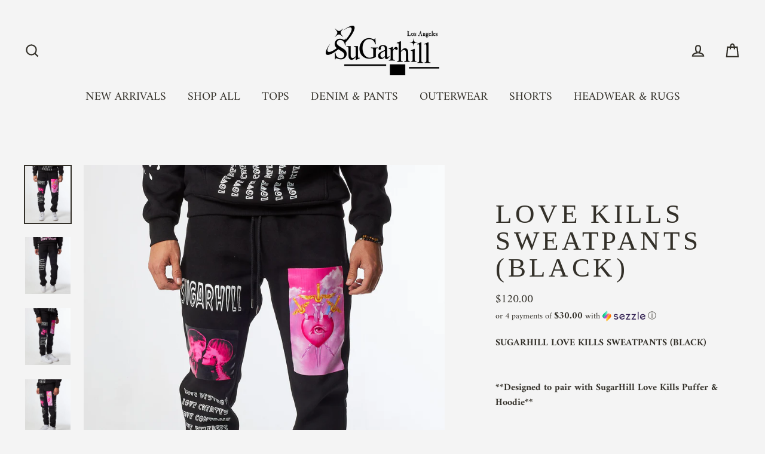

--- FILE ---
content_type: text/html; charset=utf-8
request_url: https://sugarhill.la/products/love-kills-sweatpants-black
body_size: 37507
content:
<!doctype html>
<html class="no-js" lang="ShopLocaleDrop">
<head>
  <script type="application/vnd.locksmith+json" data-locksmith>{"version":"v173","locked":false,"initialized":true,"scope":"product","access_granted":true,"access_denied":false,"requires_customer":false,"manual_lock":false,"remote_lock":false,"has_timeout":false,"remote_rendered":null,"hide_resource":false,"hide_links_to_resource":false,"transparent":true,"locks":{"all":[],"opened":[]},"keys":[],"keys_signature":"a6850e160ccf54526b4a52919046c585559432ef827cad749dd05bc47f8554e6","state":{"template":"product","theme":165652431143,"product":"love-kills-sweatpants-black","collection":null,"page":null,"blog":null,"article":null,"app":null},"now":1770155754,"path":"\/products\/love-kills-sweatpants-black","locale_root_url":"\/","canonical_url":"https:\/\/sugarhill.la\/products\/love-kills-sweatpants-black","customer_id":null,"customer_id_signature":"a6850e160ccf54526b4a52919046c585559432ef827cad749dd05bc47f8554e6","cart":null}</script><script data-locksmith>!function(){var require=undefined,reqwest=function(){function succeed(e){var t=protocolRe.exec(e.url);return t=t&&t[1]||context.location.protocol,httpsRe.test(t)?twoHundo.test(e.request.status):!!e.request.response}function handleReadyState(e,t,n){return function(){return e._aborted?n(e.request):e._timedOut?n(e.request,"Request is aborted: timeout"):void(e.request&&4==e.request[readyState]&&(e.request.onreadystatechange=noop,succeed(e)?t(e.request):n(e.request)))}}function setHeaders(e,t){var n,s=t.headers||{};s.Accept=s.Accept||defaultHeaders.accept[t.type]||defaultHeaders.accept["*"];var r="undefined"!=typeof FormData&&t.data instanceof FormData;for(n in!t.crossOrigin&&!s[requestedWith]&&(s[requestedWith]=defaultHeaders.requestedWith),!s[contentType]&&!r&&(s[contentType]=t.contentType||defaultHeaders.contentType),s)s.hasOwnProperty(n)&&"setRequestHeader"in e&&e.setRequestHeader(n,s[n])}function setCredentials(e,t){"undefined"!=typeof t.withCredentials&&"undefined"!=typeof e.withCredentials&&(e.withCredentials=!!t.withCredentials)}function generalCallback(e){lastValue=e}function urlappend(e,t){return e+(/[?]/.test(e)?"&":"?")+t}function handleJsonp(e,t,n,s){var r=uniqid++,a=e.jsonpCallback||"callback",o=e.jsonpCallbackName||reqwest.getcallbackPrefix(r),i=new RegExp("((^|[?]|&)"+a+")=([^&]+)"),l=s.match(i),c=doc.createElement("script"),u=0,d=-1!==navigator.userAgent.indexOf("MSIE 10.0");return l?"?"===l[3]?s=s.replace(i,"$1="+o):o=l[3]:s=urlappend(s,a+"="+o),context[o]=generalCallback,c.type="text/javascript",c.src=s,c.async=!0,"undefined"!=typeof c.onreadystatechange&&!d&&(c.htmlFor=c.id="_reqwest_"+r),c.onload=c.onreadystatechange=function(){if(c[readyState]&&"complete"!==c[readyState]&&"loaded"!==c[readyState]||u)return!1;c.onload=c.onreadystatechange=null,c.onclick&&c.onclick(),t(lastValue),lastValue=undefined,head.removeChild(c),u=1},head.appendChild(c),{abort:function(){c.onload=c.onreadystatechange=null,n({},"Request is aborted: timeout",{}),lastValue=undefined,head.removeChild(c),u=1}}}function getRequest(e,t){var n,s=this.o,r=(s.method||"GET").toUpperCase(),a="string"==typeof s?s:s.url,o=!1!==s.processData&&s.data&&"string"!=typeof s.data?reqwest.toQueryString(s.data):s.data||null,i=!1;return("jsonp"==s.type||"GET"==r)&&o&&(a=urlappend(a,o),o=null),"jsonp"==s.type?handleJsonp(s,e,t,a):((n=s.xhr&&s.xhr(s)||xhr(s)).open(r,a,!1!==s.async),setHeaders(n,s),setCredentials(n,s),context[xDomainRequest]&&n instanceof context[xDomainRequest]?(n.onload=e,n.onerror=t,n.onprogress=function(){},i=!0):n.onreadystatechange=handleReadyState(this,e,t),s.before&&s.before(n),i?setTimeout(function(){n.send(o)},200):n.send(o),n)}function Reqwest(e,t){this.o=e,this.fn=t,init.apply(this,arguments)}function setType(e){return null===e?undefined:e.match("json")?"json":e.match("javascript")?"js":e.match("text")?"html":e.match("xml")?"xml":void 0}function init(o,fn){function complete(e){for(o.timeout&&clearTimeout(self.timeout),self.timeout=null;0<self._completeHandlers.length;)self._completeHandlers.shift()(e)}function success(resp){var type=o.type||resp&&setType(resp.getResponseHeader("Content-Type"));resp="jsonp"!==type?self.request:resp;var filteredResponse=globalSetupOptions.dataFilter(resp.responseText,type),r=filteredResponse;try{resp.responseText=r}catch(e){}if(r)switch(type){case"json":try{resp=context.JSON?context.JSON.parse(r):eval("("+r+")")}catch(err){return error(resp,"Could not parse JSON in response",err)}break;case"js":resp=eval(r);break;case"html":resp=r;break;case"xml":resp=resp.responseXML&&resp.responseXML.parseError&&resp.responseXML.parseError.errorCode&&resp.responseXML.parseError.reason?null:resp.responseXML}for(self._responseArgs.resp=resp,self._fulfilled=!0,fn(resp),self._successHandler(resp);0<self._fulfillmentHandlers.length;)resp=self._fulfillmentHandlers.shift()(resp);complete(resp)}function timedOut(){self._timedOut=!0,self.request.abort()}function error(e,t,n){for(e=self.request,self._responseArgs.resp=e,self._responseArgs.msg=t,self._responseArgs.t=n,self._erred=!0;0<self._errorHandlers.length;)self._errorHandlers.shift()(e,t,n);complete(e)}this.url="string"==typeof o?o:o.url,this.timeout=null,this._fulfilled=!1,this._successHandler=function(){},this._fulfillmentHandlers=[],this._errorHandlers=[],this._completeHandlers=[],this._erred=!1,this._responseArgs={};var self=this;fn=fn||function(){},o.timeout&&(this.timeout=setTimeout(function(){timedOut()},o.timeout)),o.success&&(this._successHandler=function(){o.success.apply(o,arguments)}),o.error&&this._errorHandlers.push(function(){o.error.apply(o,arguments)}),o.complete&&this._completeHandlers.push(function(){o.complete.apply(o,arguments)}),this.request=getRequest.call(this,success,error)}function reqwest(e,t){return new Reqwest(e,t)}function normalize(e){return e?e.replace(/\r?\n/g,"\r\n"):""}function serial(e,t){var n,s,r,a,o=e.name,i=e.tagName.toLowerCase(),l=function(e){e&&!e.disabled&&t(o,normalize(e.attributes.value&&e.attributes.value.specified?e.value:e.text))};if(!e.disabled&&o)switch(i){case"input":/reset|button|image|file/i.test(e.type)||(n=/checkbox/i.test(e.type),s=/radio/i.test(e.type),r=e.value,(!n&&!s||e.checked)&&t(o,normalize(n&&""===r?"on":r)));break;case"textarea":t(o,normalize(e.value));break;case"select":if("select-one"===e.type.toLowerCase())l(0<=e.selectedIndex?e.options[e.selectedIndex]:null);else for(a=0;e.length&&a<e.length;a++)e.options[a].selected&&l(e.options[a])}}function eachFormElement(){var e,t,a=this,n=function(e,t){var n,s,r;for(n=0;n<t.length;n++)for(r=e[byTag](t[n]),s=0;s<r.length;s++)serial(r[s],a)};for(t=0;t<arguments.length;t++)e=arguments[t],/input|select|textarea/i.test(e.tagName)&&serial(e,a),n(e,["input","select","textarea"])}function serializeQueryString(){return reqwest.toQueryString(reqwest.serializeArray.apply(null,arguments))}function serializeHash(){var n={};return eachFormElement.apply(function(e,t){e in n?(n[e]&&!isArray(n[e])&&(n[e]=[n[e]]),n[e].push(t)):n[e]=t},arguments),n}function buildParams(e,t,n,s){var r,a,o,i=/\[\]$/;if(isArray(t))for(a=0;t&&a<t.length;a++)o=t[a],n||i.test(e)?s(e,o):buildParams(e+"["+("object"==typeof o?a:"")+"]",o,n,s);else if(t&&"[object Object]"===t.toString())for(r in t)buildParams(e+"["+r+"]",t[r],n,s);else s(e,t)}var context=this,XHR2;if("window"in context)var doc=document,byTag="getElementsByTagName",head=doc[byTag]("head")[0];else try{XHR2=require("xhr2")}catch(ex){throw new Error("Peer dependency `xhr2` required! Please npm install xhr2")}var httpsRe=/^http/,protocolRe=/(^\w+):\/\//,twoHundo=/^(20\d|1223)$/,readyState="readyState",contentType="Content-Type",requestedWith="X-Requested-With",uniqid=0,callbackPrefix="reqwest_"+ +new Date,lastValue,xmlHttpRequest="XMLHttpRequest",xDomainRequest="XDomainRequest",noop=function(){},isArray="function"==typeof Array.isArray?Array.isArray:function(e){return e instanceof Array},defaultHeaders={contentType:"application/x-www-form-urlencoded",requestedWith:xmlHttpRequest,accept:{"*":"text/javascript, text/html, application/xml, text/xml, */*",xml:"application/xml, text/xml",html:"text/html",text:"text/plain",json:"application/json, text/javascript",js:"application/javascript, text/javascript"}},xhr=function(e){if(!0!==e.crossOrigin)return context[xmlHttpRequest]?new XMLHttpRequest:XHR2?new XHR2:new ActiveXObject("Microsoft.XMLHTTP");var t=context[xmlHttpRequest]?new XMLHttpRequest:null;if(t&&"withCredentials"in t)return t;if(context[xDomainRequest])return new XDomainRequest;throw new Error("Browser does not support cross-origin requests")},globalSetupOptions={dataFilter:function(e){return e}};return Reqwest.prototype={abort:function(){this._aborted=!0,this.request.abort()},retry:function(){init.call(this,this.o,this.fn)},then:function(e,t){return e=e||function(){},t=t||function(){},this._fulfilled?this._responseArgs.resp=e(this._responseArgs.resp):this._erred?t(this._responseArgs.resp,this._responseArgs.msg,this._responseArgs.t):(this._fulfillmentHandlers.push(e),this._errorHandlers.push(t)),this},always:function(e){return this._fulfilled||this._erred?e(this._responseArgs.resp):this._completeHandlers.push(e),this},fail:function(e){return this._erred?e(this._responseArgs.resp,this._responseArgs.msg,this._responseArgs.t):this._errorHandlers.push(e),this},"catch":function(e){return this.fail(e)}},reqwest.serializeArray=function(){var n=[];return eachFormElement.apply(function(e,t){n.push({name:e,value:t})},arguments),n},reqwest.serialize=function(){if(0===arguments.length)return"";var e,t=Array.prototype.slice.call(arguments,0);return(e=t.pop())&&e.nodeType&&t.push(e)&&(e=null),e&&(e=e.type),("map"==e?serializeHash:"array"==e?reqwest.serializeArray:serializeQueryString).apply(null,t)},reqwest.toQueryString=function(e,t){var n,s,r=t||!1,a=[],o=encodeURIComponent,i=function(e,t){t="function"==typeof t?t():null==t?"":t,a[a.length]=o(e)+"="+o(t)};if(isArray(e))for(s=0;e&&s<e.length;s++)i(e[s].name,e[s].value);else for(n in e)e.hasOwnProperty(n)&&buildParams(n,e[n],r,i);return a.join("&").replace(/%20/g,"+")},reqwest.getcallbackPrefix=function(){return callbackPrefix},reqwest.compat=function(e,t){return e&&(e.type&&(e.method=e.type)&&delete e.type,e.dataType&&(e.type=e.dataType),e.jsonpCallback&&(e.jsonpCallbackName=e.jsonpCallback)&&delete e.jsonpCallback,e.jsonp&&(e.jsonpCallback=e.jsonp)),new Reqwest(e,t)},reqwest.ajaxSetup=function(e){for(var t in e=e||{})globalSetupOptions[t]=e[t]},reqwest}();
/*!
  * Reqwest! A general purpose XHR connection manager
  * license MIT (c) Dustin Diaz 2015
  * https://github.com/ded/reqwest
  */!function(){var o=window.Locksmith={},e=document.querySelector('script[type="application/vnd.locksmith+json"]'),n=e&&e.innerHTML;if(o.state={},o.util={},o.loading=!1,n)try{o.state=JSON.parse(n)}catch(u){}if(document.addEventListener&&document.querySelector){var s,r,a,t=[76,79,67,75,83,77,73,84,72,49,49],i=function(){r=t.slice(0)},l="style",c=function(e){e&&27!==e.keyCode&&"click"!==e.type||(document.removeEventListener("keydown",c),document.removeEventListener("click",c),s&&document.body.removeChild(s),s=null)};i(),document.addEventListener("keyup",function(e){if(e.keyCode===r[0]){if(clearTimeout(a),r.shift(),0<r.length)return void(a=setTimeout(i,1e3));i(),c(),(s=document.createElement("div"))[l].width="50%",s[l].maxWidth="1000px",s[l].height="85%",s[l].border="1px rgba(0, 0, 0, 0.2) solid",s[l].background="rgba(255, 255, 255, 0.99)",s[l].borderRadius="4px",s[l].position="fixed",s[l].top="50%",s[l].left="50%",s[l].transform="translateY(-50%) translateX(-50%)",s[l].boxShadow="0 2px 5px rgba(0, 0, 0, 0.3), 0 0 100vh 100vw rgba(0, 0, 0, 0.5)",s[l].zIndex="2147483645";var t=document.createElement("textarea");t.value=JSON.stringify(JSON.parse(n),null,2),t[l].border="none",t[l].display="block",t[l].boxSizing="border-box",t[l].width="100%",t[l].height="100%",t[l].background="transparent",t[l].padding="22px",t[l].fontFamily="monospace",t[l].fontSize="14px",t[l].color="#333",t[l].resize="none",t[l].outline="none",t.readOnly=!0,s.appendChild(t),document.body.appendChild(s),t.addEventListener("click",function(e){e.stopImmediatePropagation()}),t.select(),document.addEventListener("keydown",c),document.addEventListener("click",c)}})}o.isEmbedded=-1!==window.location.search.indexOf("_ab=0&_fd=0&_sc=1"),o.path=o.state.path||window.location.pathname,o.basePath=o.state.locale_root_url.concat("/apps/locksmith").replace(/^\/\//,"/"),o.reloading=!1,o.util.console=window.console||{log:function(){},error:function(){}},o.util.makeUrl=function(e,t){var n,s=o.basePath+e,r=[],a=o.cache();for(n in a)r.push(n+"="+encodeURIComponent(a[n]));for(n in t)r.push(n+"="+encodeURIComponent(t[n]));return o.state.customer_id&&(r.push("customer_id="+encodeURIComponent(o.state.customer_id)),r.push("customer_id_signature="+encodeURIComponent(o.state.customer_id_signature))),s+=(-1===s.indexOf("?")?"?":"&")+r.join("&")},o._initializeCallbacks=[],o.on=function(e,t){if("initialize"!==e)throw'Locksmith.on() currently only supports the "initialize" event';o._initializeCallbacks.push(t)},o.initializeSession=function(e){if(!o.isEmbedded){var t=!1,n=!0,s=!0;(e=e||{}).silent&&(s=n=!(t=!0)),o.ping({silent:t,spinner:n,reload:s,callback:function(){o._initializeCallbacks.forEach(function(e){e()})}})}},o.cache=function(e){var t={};try{var n=function r(e){return(document.cookie.match("(^|; )"+e+"=([^;]*)")||0)[2]};t=JSON.parse(decodeURIComponent(n("locksmith-params")||"{}"))}catch(u){}if(e){for(var s in e)t[s]=e[s];document.cookie="locksmith-params=; expires=Thu, 01 Jan 1970 00:00:00 GMT; path=/",document.cookie="locksmith-params="+encodeURIComponent(JSON.stringify(t))+"; path=/"}return t},o.cache.cart=o.state.cart,o.cache.cartLastSaved=null,o.params=o.cache(),o.util.reload=function(){o.reloading=!0;try{window.location.href=window.location.href.replace(/#.*/,"")}catch(u){o.util.console.error("Preferred reload method failed",u),window.location.reload()}},o.cache.saveCart=function(e){if(!o.cache.cart||o.cache.cart===o.cache.cartLastSaved)return e?e():null;var t=o.cache.cartLastSaved;o.cache.cartLastSaved=o.cache.cart,reqwest({url:"/cart/update.json",method:"post",type:"json",data:{attributes:{locksmith:o.cache.cart}},complete:e,error:function(e){if(o.cache.cartLastSaved=t,!o.reloading)throw e}})},o.util.spinnerHTML='<style>body{background:#FFF}@keyframes spin{from{transform:rotate(0deg)}to{transform:rotate(360deg)}}#loading{display:flex;width:100%;height:50vh;color:#777;align-items:center;justify-content:center}#loading .spinner{display:block;animation:spin 600ms linear infinite;position:relative;width:50px;height:50px}#loading .spinner-ring{stroke:currentColor;stroke-dasharray:100%;stroke-width:2px;stroke-linecap:round;fill:none}</style><div id="loading"><div class="spinner"><svg width="100%" height="100%"><svg preserveAspectRatio="xMinYMin"><circle class="spinner-ring" cx="50%" cy="50%" r="45%"></circle></svg></svg></div></div>',o.util.clobberBody=function(e){document.body.innerHTML=e},o.util.clobberDocument=function(e){e.responseText&&(e=e.responseText),document.documentElement&&document.removeChild(document.documentElement);var t=document.open("text/html","replace");t.writeln(e),t.close(),setTimeout(function(){var e=t.querySelector("[autofocus]");e&&e.focus()},100)},o.util.serializeForm=function(e){if(e&&"FORM"===e.nodeName){var t,n,s={};for(t=e.elements.length-1;0<=t;t-=1)if(""!==e.elements[t].name)switch(e.elements[t].nodeName){case"INPUT":switch(e.elements[t].type){default:case"text":case"hidden":case"password":case"button":case"reset":case"submit":s[e.elements[t].name]=e.elements[t].value;break;case"checkbox":case"radio":e.elements[t].checked&&(s[e.elements[t].name]=e.elements[t].value);break;case"file":}break;case"TEXTAREA":s[e.elements[t].name]=e.elements[t].value;break;case"SELECT":switch(e.elements[t].type){case"select-one":s[e.elements[t].name]=e.elements[t].value;break;case"select-multiple":for(n=e.elements[t].options.length-1;0<=n;n-=1)e.elements[t].options[n].selected&&(s[e.elements[t].name]=e.elements[t].options[n].value)}break;case"BUTTON":switch(e.elements[t].type){case"reset":case"submit":case"button":s[e.elements[t].name]=e.elements[t].value}}return s}},o.util.on=function(e,a,o,t){t=t||document;var i="locksmith-"+e+a,n=function(e){var t=e.target,n=e.target.parentElement,s=t.className.baseVal||t.className||"",r=n.className.baseVal||n.className||"";("string"==typeof s&&-1!==s.split(/\s+/).indexOf(a)||"string"==typeof r&&-1!==r.split(/\s+/).indexOf(a))&&!e[i]&&(e[i]=!0,o(e))};t.attachEvent?t.attachEvent(e,n):t.addEventListener(e,n,!1)},o.util.enableActions=function(e){o.util.on("click","locksmith-action",function(e){e.preventDefault();var t=e.target;t.dataset.confirmWith&&!confirm(t.dataset.confirmWith)||(t.disabled=!0,t.innerText=t.dataset.disableWith,o.post("/action",t.dataset.locksmithParams,{spinner:!1,type:"text",success:function(e){(e=JSON.parse(e.responseText)).message&&alert(e.message),o.util.reload()}}))},e)},o.util.inject=function(e,t){var n=["data","locksmith","append"];if(-1!==t.indexOf(n.join("-"))){var s=document.createElement("div");s.innerHTML=t,e.appendChild(s)}else e.innerHTML=t;var r,a,o=e.querySelectorAll("script");for(a=0;a<o.length;++a){r=o[a];var i=document.createElement("script");if(r.type&&(i.type=r.type),r.src)i.src=r.src;else{var l=document.createTextNode(r.innerHTML);i.appendChild(l)}e.appendChild(i)}var c=e.querySelector("[autofocus]");c&&c.focus()},o.post=function(e,t,n){!1!==(n=n||{}).spinner&&o.util.clobberBody(o.util.spinnerHTML);var s={};n.container===document?(s.layout=1,n.success=function(e){document.getElementById(n.container);o.util.clobberDocument(e)}):n.container&&(s.layout=0,n.success=function(e){var t=document.getElementById(n.container);o.util.inject(t,e),t.id===t.firstChild.id&&t.parentElement.replaceChild(t.firstChild,t)}),n.form_type&&(t.form_type=n.form_type),o.loading=!0;var r=o.util.makeUrl(e,s);reqwest({url:r,method:"post",type:n.type||"html",data:t,complete:function(){o.loading=!1},error:function(e){if(!o.reloading)if("dashboard.weglot.com"!==window.location.host){if(!n.silent)throw alert("Something went wrong! Please refresh and try again."),e;console.error(e)}else console.error(e)},success:n.success||o.util.clobberDocument})},o.postResource=function(e,t){e.path=o.path,e.search=window.location.search,e.state=o.state,e.passcode&&(e.passcode=e.passcode.trim()),e.email&&(e.email=e.email.trim()),e.state.cart=o.cache.cart,e.locksmith_json=o.jsonTag,e.locksmith_json_signature=o.jsonTagSignature,o.post("/resource",e,t)},o.ping=function(e){if(!o.isEmbedded){e=e||{};var t=function(){e.reload?o.util.reload():"function"==typeof e.callback&&e.callback()};o.post("/ping",{path:o.path,search:window.location.search,state:o.state},{spinner:!!e.spinner,silent:"undefined"==typeof e.silent||e.silent,type:"text",success:function(e){(e=JSON.parse(e.responseText)).messages&&0<e.messages.length&&o.showMessages(e.messages),e.cart&&o.cache.cart!==e.cart?(o.cache.cart=e.cart,o.cache.saveCart(function(){t(),e.cart&&e.cart.match(/^.+:/)&&o.util.reload()})):t()}})}},o.timeoutMonitor=function(){var e=o.cache.cart;o.ping({callback:function(){e!==o.cache.cart||setTimeout(function(){o.timeoutMonitor()},6e4)}})},o.showMessages=function(e){var t=document.createElement("div");t.style.position="fixed",t.style.left=0,t.style.right=0,t.style.bottom="-50px",t.style.opacity=0,t.style.background="#191919",t.style.color="#ddd",t.style.transition="bottom 0.2s, opacity 0.2s",t.style.zIndex=999999,t.innerHTML="        <style>          .locksmith-ab .locksmith-b { display: none; }          .locksmith-ab.toggled .locksmith-b { display: flex; }          .locksmith-ab.toggled .locksmith-a { display: none; }          .locksmith-flex { display: flex; flex-wrap: wrap; justify-content: space-between; align-items: center; padding: 10px 20px; }          .locksmith-message + .locksmith-message { border-top: 1px #555 solid; }          .locksmith-message a { color: inherit; font-weight: bold; }          .locksmith-message a:hover { color: inherit; opacity: 0.8; }          a.locksmith-ab-toggle { font-weight: inherit; text-decoration: underline; }          .locksmith-text { flex-grow: 1; }          .locksmith-cta { flex-grow: 0; text-align: right; }          .locksmith-cta button { transform: scale(0.8); transform-origin: left; }          .locksmith-cta > * { display: block; }          .locksmith-cta > * + * { margin-top: 10px; }          .locksmith-message a.locksmith-close { flex-grow: 0; text-decoration: none; margin-left: 15px; font-size: 30px; font-family: monospace; display: block; padding: 2px 10px; }                    @media screen and (max-width: 600px) {            .locksmith-wide-only { display: none !important; }            .locksmith-flex { padding: 0 15px; }            .locksmith-flex > * { margin-top: 5px; margin-bottom: 5px; }            .locksmith-cta { text-align: left; }          }                    @media screen and (min-width: 601px) {            .locksmith-narrow-only { display: none !important; }          }        </style>      "+e.map(function(e){return'<div class="locksmith-message">'+e+"</div>"}).join(""),document.body.appendChild(t),document.body.style.position="relative",document.body.parentElement.style.paddingBottom=t.offsetHeight+"px",setTimeout(function(){t.style.bottom=0,t.style.opacity=1},50),o.util.on("click","locksmith-ab-toggle",function(e){e.preventDefault();for(var t=e.target.parentElement;-1===t.className.split(" ").indexOf("locksmith-ab");)t=t.parentElement;-1!==t.className.split(" ").indexOf("toggled")?t.className=t.className.replace("toggled",""):t.className=t.className+" toggled"}),o.util.enableActions(t)}}()}();</script>
      <script data-locksmith>Locksmith.cache.cart=null</script>


  <script data-locksmith>Locksmith.jsonTag="\u003cscript type=\"application\/vnd.locksmith+json\" data-locksmith\u003e{\"version\":\"v173\",\"locked\":false,\"initialized\":true,\"scope\":\"product\",\"access_granted\":true,\"access_denied\":false,\"requires_customer\":false,\"manual_lock\":false,\"remote_lock\":false,\"has_timeout\":false,\"remote_rendered\":null,\"hide_resource\":false,\"hide_links_to_resource\":false,\"transparent\":true,\"locks\":{\"all\":[],\"opened\":[]},\"keys\":[],\"keys_signature\":\"a6850e160ccf54526b4a52919046c585559432ef827cad749dd05bc47f8554e6\",\"state\":{\"template\":\"product\",\"theme\":165652431143,\"product\":\"love-kills-sweatpants-black\",\"collection\":null,\"page\":null,\"blog\":null,\"article\":null,\"app\":null},\"now\":1770155754,\"path\":\"\\\/products\\\/love-kills-sweatpants-black\",\"locale_root_url\":\"\\\/\",\"canonical_url\":\"https:\\\/\\\/sugarhill.la\\\/products\\\/love-kills-sweatpants-black\",\"customer_id\":null,\"customer_id_signature\":\"a6850e160ccf54526b4a52919046c585559432ef827cad749dd05bc47f8554e6\",\"cart\":null}\u003c\/script\u003e";Locksmith.jsonTagSignature="f94b703bf14912a2dd2ec50e8de6f79c85d916b51f2e76b9f0abc8c2706be306"</script>
  <meta charset="utf-8">
  <meta http-equiv="X-UA-Compatible" content="IE=edge">
  <meta name="viewport" content="width=device-width,initial-scale=1">
  <meta name="theme-color" content="#000000">
  <link rel="canonical" href="https://sugarhill.la/products/love-kills-sweatpants-black">
  <meta name="format-detection" content="telephone=no"><link rel="shortcut icon" href="//sugarhill.la/cdn/shop/files/FAVICON_GHOST_LOGO_f8cd14ef-9afb-4464-ac6d-bc8bc9ccca9e_32x32.png?v=1663624964" type="image/png" />
  <title>LOVE KILLS SWEATPANTS (BLACK)
&ndash; Sugarhill
</title><meta name="description" content="SUGARHILL LOVE KILLS SWEATPANTS (BLACK) **Designed to pair with SugarHill Love Kills Puffer &amp;amp; Hoodie** FITS CLOSE TO TRUE, BUT SIZE DOWN FOR A TIGHTER FIT!  - Features Sugarhill branded graphics on front and back  - Super stretchy &amp;amp; comfortable cotton fabric with fleece lining - Adjustable drawstring for desire">
<meta property="og:site_name" content="Sugarhill">
  <meta property="og:url" content="https://sugarhill.la/products/love-kills-sweatpants-black"><meta property="og:title" content="LOVE KILLS SWEATPANTS (BLACK)">
<meta property="og:type" content="product">
<meta property="og:description" content="SUGARHILL LOVE KILLS SWEATPANTS (BLACK) **Designed to pair with SugarHill Love Kills Puffer &amp;amp; Hoodie** FITS CLOSE TO TRUE, BUT SIZE DOWN FOR A TIGHTER FIT!  - Features Sugarhill branded graphics on front and back  - Super stretchy &amp;amp; comfortable cotton fabric with fleece lining - Adjustable drawstring for desire">
<meta property="og:price:amount" content="120.00">
<meta property="og:price:currency" content="USD">
<meta property="og:image" content="http://sugarhill.la/cdn/shop/products/8J2A0178_1200x630.jpg?v=1643874818"><meta property="og:image" content="http://sugarhill.la/cdn/shop/products/8J2A0184_1200x630.jpg?v=1643874828"><meta property="og:image" content="http://sugarhill.la/cdn/shop/products/8J2A0180_1200x630.jpg?v=1643874828">
  <meta property="og:image:secure_url" content="https://sugarhill.la/cdn/shop/products/8J2A0178_1200x630.jpg?v=1643874818"><meta property="og:image:secure_url" content="https://sugarhill.la/cdn/shop/products/8J2A0184_1200x630.jpg?v=1643874828"><meta property="og:image:secure_url" content="https://sugarhill.la/cdn/shop/products/8J2A0180_1200x630.jpg?v=1643874828">
  <meta name="twitter:site" content="@">
  <meta name="twitter:card" content="summary_large_image"><meta name="twitter:title" content="LOVE KILLS SWEATPANTS (BLACK)">
<meta name="twitter:description" content="SUGARHILL LOVE KILLS SWEATPANTS (BLACK) **Designed to pair with SugarHill Love Kills Puffer &amp;amp; Hoodie** FITS CLOSE TO TRUE, BUT SIZE DOWN FOR A TIGHTER FIT!  - Features Sugarhill branded graphics on front and back  - Super stretchy &amp;amp; comfortable cotton fabric with fleece lining - Adjustable drawstring for desire">


  <script>window.performance && window.performance.mark && window.performance.mark('shopify.content_for_header.start');</script><meta name="facebook-domain-verification" content="2v5qdmiuxowqn2e7e9agq8njjjtp2o">
<meta name="google-site-verification" content="oPODuTHdLQFaV3YBk3coCmUckJQlSzCCt96f_PBG7TQ">
<meta id="shopify-digital-wallet" name="shopify-digital-wallet" content="/13643841622/digital_wallets/dialog">
<meta name="shopify-checkout-api-token" content="6881a61225963bae46fc1be9aa9a82b9">
<meta id="in-context-paypal-metadata" data-shop-id="13643841622" data-venmo-supported="false" data-environment="production" data-locale="en_US" data-paypal-v4="true" data-currency="USD">
<link rel="alternate" type="application/json+oembed" href="https://sugarhill.la/products/love-kills-sweatpants-black.oembed">
<script async="async" src="/checkouts/internal/preloads.js?locale=en-US"></script>
<link rel="preconnect" href="https://shop.app" crossorigin="anonymous">
<script async="async" src="https://shop.app/checkouts/internal/preloads.js?locale=en-US&shop_id=13643841622" crossorigin="anonymous"></script>
<script id="apple-pay-shop-capabilities" type="application/json">{"shopId":13643841622,"countryCode":"US","currencyCode":"USD","merchantCapabilities":["supports3DS"],"merchantId":"gid:\/\/shopify\/Shop\/13643841622","merchantName":"Sugarhill","requiredBillingContactFields":["postalAddress","email","phone"],"requiredShippingContactFields":["postalAddress","email","phone"],"shippingType":"shipping","supportedNetworks":["visa","masterCard","amex","discover","elo","jcb"],"total":{"type":"pending","label":"Sugarhill","amount":"1.00"},"shopifyPaymentsEnabled":true,"supportsSubscriptions":true}</script>
<script id="shopify-features" type="application/json">{"accessToken":"6881a61225963bae46fc1be9aa9a82b9","betas":["rich-media-storefront-analytics"],"domain":"sugarhill.la","predictiveSearch":true,"shopId":13643841622,"locale":"en"}</script>
<script>var Shopify = Shopify || {};
Shopify.shop = "sugarhill-la.myshopify.com";
Shopify.locale = "en";
Shopify.currency = {"active":"USD","rate":"1.0"};
Shopify.country = "US";
Shopify.theme = {"name":"Site with Installment Pay on Product Page","id":165652431143,"schema_name":"Streamline","schema_version":"2.0.1","theme_store_id":872,"role":"main"};
Shopify.theme.handle = "null";
Shopify.theme.style = {"id":null,"handle":null};
Shopify.cdnHost = "sugarhill.la/cdn";
Shopify.routes = Shopify.routes || {};
Shopify.routes.root = "/";</script>
<script type="module">!function(o){(o.Shopify=o.Shopify||{}).modules=!0}(window);</script>
<script>!function(o){function n(){var o=[];function n(){o.push(Array.prototype.slice.apply(arguments))}return n.q=o,n}var t=o.Shopify=o.Shopify||{};t.loadFeatures=n(),t.autoloadFeatures=n()}(window);</script>
<script>
  window.ShopifyPay = window.ShopifyPay || {};
  window.ShopifyPay.apiHost = "shop.app\/pay";
  window.ShopifyPay.redirectState = null;
</script>
<script id="shop-js-analytics" type="application/json">{"pageType":"product"}</script>
<script defer="defer" async type="module" src="//sugarhill.la/cdn/shopifycloud/shop-js/modules/v2/client.init-shop-cart-sync_BN7fPSNr.en.esm.js"></script>
<script defer="defer" async type="module" src="//sugarhill.la/cdn/shopifycloud/shop-js/modules/v2/chunk.common_Cbph3Kss.esm.js"></script>
<script defer="defer" async type="module" src="//sugarhill.la/cdn/shopifycloud/shop-js/modules/v2/chunk.modal_DKumMAJ1.esm.js"></script>
<script type="module">
  await import("//sugarhill.la/cdn/shopifycloud/shop-js/modules/v2/client.init-shop-cart-sync_BN7fPSNr.en.esm.js");
await import("//sugarhill.la/cdn/shopifycloud/shop-js/modules/v2/chunk.common_Cbph3Kss.esm.js");
await import("//sugarhill.la/cdn/shopifycloud/shop-js/modules/v2/chunk.modal_DKumMAJ1.esm.js");

  window.Shopify.SignInWithShop?.initShopCartSync?.({"fedCMEnabled":true,"windoidEnabled":true});

</script>
<script defer="defer" async type="module" src="//sugarhill.la/cdn/shopifycloud/shop-js/modules/v2/client.payment-terms_BxzfvcZJ.en.esm.js"></script>
<script defer="defer" async type="module" src="//sugarhill.la/cdn/shopifycloud/shop-js/modules/v2/chunk.common_Cbph3Kss.esm.js"></script>
<script defer="defer" async type="module" src="//sugarhill.la/cdn/shopifycloud/shop-js/modules/v2/chunk.modal_DKumMAJ1.esm.js"></script>
<script type="module">
  await import("//sugarhill.la/cdn/shopifycloud/shop-js/modules/v2/client.payment-terms_BxzfvcZJ.en.esm.js");
await import("//sugarhill.la/cdn/shopifycloud/shop-js/modules/v2/chunk.common_Cbph3Kss.esm.js");
await import("//sugarhill.la/cdn/shopifycloud/shop-js/modules/v2/chunk.modal_DKumMAJ1.esm.js");

  
</script>
<script>
  window.Shopify = window.Shopify || {};
  if (!window.Shopify.featureAssets) window.Shopify.featureAssets = {};
  window.Shopify.featureAssets['shop-js'] = {"shop-cart-sync":["modules/v2/client.shop-cart-sync_CJVUk8Jm.en.esm.js","modules/v2/chunk.common_Cbph3Kss.esm.js","modules/v2/chunk.modal_DKumMAJ1.esm.js"],"init-fed-cm":["modules/v2/client.init-fed-cm_7Fvt41F4.en.esm.js","modules/v2/chunk.common_Cbph3Kss.esm.js","modules/v2/chunk.modal_DKumMAJ1.esm.js"],"init-shop-email-lookup-coordinator":["modules/v2/client.init-shop-email-lookup-coordinator_Cc088_bR.en.esm.js","modules/v2/chunk.common_Cbph3Kss.esm.js","modules/v2/chunk.modal_DKumMAJ1.esm.js"],"init-windoid":["modules/v2/client.init-windoid_hPopwJRj.en.esm.js","modules/v2/chunk.common_Cbph3Kss.esm.js","modules/v2/chunk.modal_DKumMAJ1.esm.js"],"shop-button":["modules/v2/client.shop-button_B0jaPSNF.en.esm.js","modules/v2/chunk.common_Cbph3Kss.esm.js","modules/v2/chunk.modal_DKumMAJ1.esm.js"],"shop-cash-offers":["modules/v2/client.shop-cash-offers_DPIskqss.en.esm.js","modules/v2/chunk.common_Cbph3Kss.esm.js","modules/v2/chunk.modal_DKumMAJ1.esm.js"],"shop-toast-manager":["modules/v2/client.shop-toast-manager_CK7RT69O.en.esm.js","modules/v2/chunk.common_Cbph3Kss.esm.js","modules/v2/chunk.modal_DKumMAJ1.esm.js"],"init-shop-cart-sync":["modules/v2/client.init-shop-cart-sync_BN7fPSNr.en.esm.js","modules/v2/chunk.common_Cbph3Kss.esm.js","modules/v2/chunk.modal_DKumMAJ1.esm.js"],"init-customer-accounts-sign-up":["modules/v2/client.init-customer-accounts-sign-up_CfPf4CXf.en.esm.js","modules/v2/client.shop-login-button_DeIztwXF.en.esm.js","modules/v2/chunk.common_Cbph3Kss.esm.js","modules/v2/chunk.modal_DKumMAJ1.esm.js"],"pay-button":["modules/v2/client.pay-button_CgIwFSYN.en.esm.js","modules/v2/chunk.common_Cbph3Kss.esm.js","modules/v2/chunk.modal_DKumMAJ1.esm.js"],"init-customer-accounts":["modules/v2/client.init-customer-accounts_DQ3x16JI.en.esm.js","modules/v2/client.shop-login-button_DeIztwXF.en.esm.js","modules/v2/chunk.common_Cbph3Kss.esm.js","modules/v2/chunk.modal_DKumMAJ1.esm.js"],"avatar":["modules/v2/client.avatar_BTnouDA3.en.esm.js"],"init-shop-for-new-customer-accounts":["modules/v2/client.init-shop-for-new-customer-accounts_CsZy_esa.en.esm.js","modules/v2/client.shop-login-button_DeIztwXF.en.esm.js","modules/v2/chunk.common_Cbph3Kss.esm.js","modules/v2/chunk.modal_DKumMAJ1.esm.js"],"shop-follow-button":["modules/v2/client.shop-follow-button_BRMJjgGd.en.esm.js","modules/v2/chunk.common_Cbph3Kss.esm.js","modules/v2/chunk.modal_DKumMAJ1.esm.js"],"checkout-modal":["modules/v2/client.checkout-modal_B9Drz_yf.en.esm.js","modules/v2/chunk.common_Cbph3Kss.esm.js","modules/v2/chunk.modal_DKumMAJ1.esm.js"],"shop-login-button":["modules/v2/client.shop-login-button_DeIztwXF.en.esm.js","modules/v2/chunk.common_Cbph3Kss.esm.js","modules/v2/chunk.modal_DKumMAJ1.esm.js"],"lead-capture":["modules/v2/client.lead-capture_DXYzFM3R.en.esm.js","modules/v2/chunk.common_Cbph3Kss.esm.js","modules/v2/chunk.modal_DKumMAJ1.esm.js"],"shop-login":["modules/v2/client.shop-login_CA5pJqmO.en.esm.js","modules/v2/chunk.common_Cbph3Kss.esm.js","modules/v2/chunk.modal_DKumMAJ1.esm.js"],"payment-terms":["modules/v2/client.payment-terms_BxzfvcZJ.en.esm.js","modules/v2/chunk.common_Cbph3Kss.esm.js","modules/v2/chunk.modal_DKumMAJ1.esm.js"]};
</script>
<script>(function() {
  var isLoaded = false;
  function asyncLoad() {
    if (isLoaded) return;
    isLoaded = true;
    var urls = ["https:\/\/chimpstatic.com\/mcjs-connected\/js\/users\/a6f8e6a165fa9072c2b95f7f3\/b2110fd6a1ff5758896215b30.js?shop=sugarhill-la.myshopify.com","https:\/\/static.klaviyo.com\/onsite\/js\/klaviyo.js?company_id=X84gxf\u0026shop=sugarhill-la.myshopify.com","https:\/\/static.klaviyo.com\/onsite\/js\/klaviyo.js?company_id=X84gxf\u0026shop=sugarhill-la.myshopify.com","https:\/\/sdk.postscript.io\/sdk-script-loader.bundle.js?shopId=316799\u0026shop=sugarhill-la.myshopify.com","https:\/\/sdk.postscript.io\/sdk-script-loader.bundle.js?shopId=316799\u0026shop=sugarhill-la.myshopify.com"];
    for (var i = 0; i < urls.length; i++) {
      var s = document.createElement('script');
      s.type = 'text/javascript';
      s.async = true;
      s.src = urls[i];
      var x = document.getElementsByTagName('script')[0];
      x.parentNode.insertBefore(s, x);
    }
  };
  if(window.attachEvent) {
    window.attachEvent('onload', asyncLoad);
  } else {
    window.addEventListener('load', asyncLoad, false);
  }
})();</script>
<script id="__st">var __st={"a":13643841622,"offset":-28800,"reqid":"c5dbcff1-a9e7-4eb5-b5a9-642eb06f2762-1770155754","pageurl":"sugarhill.la\/products\/love-kills-sweatpants-black","u":"eb3d5a210845","p":"product","rtyp":"product","rid":6704672800854};</script>
<script>window.ShopifyPaypalV4VisibilityTracking = true;</script>
<script id="captcha-bootstrap">!function(){'use strict';const t='contact',e='account',n='new_comment',o=[[t,t],['blogs',n],['comments',n],[t,'customer']],c=[[e,'customer_login'],[e,'guest_login'],[e,'recover_customer_password'],[e,'create_customer']],r=t=>t.map((([t,e])=>`form[action*='/${t}']:not([data-nocaptcha='true']) input[name='form_type'][value='${e}']`)).join(','),a=t=>()=>t?[...document.querySelectorAll(t)].map((t=>t.form)):[];function s(){const t=[...o],e=r(t);return a(e)}const i='password',u='form_key',d=['recaptcha-v3-token','g-recaptcha-response','h-captcha-response',i],f=()=>{try{return window.sessionStorage}catch{return}},m='__shopify_v',_=t=>t.elements[u];function p(t,e,n=!1){try{const o=window.sessionStorage,c=JSON.parse(o.getItem(e)),{data:r}=function(t){const{data:e,action:n}=t;return t[m]||n?{data:e,action:n}:{data:t,action:n}}(c);for(const[e,n]of Object.entries(r))t.elements[e]&&(t.elements[e].value=n);n&&o.removeItem(e)}catch(o){console.error('form repopulation failed',{error:o})}}const l='form_type',E='cptcha';function T(t){t.dataset[E]=!0}const w=window,h=w.document,L='Shopify',v='ce_forms',y='captcha';let A=!1;((t,e)=>{const n=(g='f06e6c50-85a8-45c8-87d0-21a2b65856fe',I='https://cdn.shopify.com/shopifycloud/storefront-forms-hcaptcha/ce_storefront_forms_captcha_hcaptcha.v1.5.2.iife.js',D={infoText:'Protected by hCaptcha',privacyText:'Privacy',termsText:'Terms'},(t,e,n)=>{const o=w[L][v],c=o.bindForm;if(c)return c(t,g,e,D).then(n);var r;o.q.push([[t,g,e,D],n]),r=I,A||(h.body.append(Object.assign(h.createElement('script'),{id:'captcha-provider',async:!0,src:r})),A=!0)});var g,I,D;w[L]=w[L]||{},w[L][v]=w[L][v]||{},w[L][v].q=[],w[L][y]=w[L][y]||{},w[L][y].protect=function(t,e){n(t,void 0,e),T(t)},Object.freeze(w[L][y]),function(t,e,n,w,h,L){const[v,y,A,g]=function(t,e,n){const i=e?o:[],u=t?c:[],d=[...i,...u],f=r(d),m=r(i),_=r(d.filter((([t,e])=>n.includes(e))));return[a(f),a(m),a(_),s()]}(w,h,L),I=t=>{const e=t.target;return e instanceof HTMLFormElement?e:e&&e.form},D=t=>v().includes(t);t.addEventListener('submit',(t=>{const e=I(t);if(!e)return;const n=D(e)&&!e.dataset.hcaptchaBound&&!e.dataset.recaptchaBound,o=_(e),c=g().includes(e)&&(!o||!o.value);(n||c)&&t.preventDefault(),c&&!n&&(function(t){try{if(!f())return;!function(t){const e=f();if(!e)return;const n=_(t);if(!n)return;const o=n.value;o&&e.removeItem(o)}(t);const e=Array.from(Array(32),(()=>Math.random().toString(36)[2])).join('');!function(t,e){_(t)||t.append(Object.assign(document.createElement('input'),{type:'hidden',name:u})),t.elements[u].value=e}(t,e),function(t,e){const n=f();if(!n)return;const o=[...t.querySelectorAll(`input[type='${i}']`)].map((({name:t})=>t)),c=[...d,...o],r={};for(const[a,s]of new FormData(t).entries())c.includes(a)||(r[a]=s);n.setItem(e,JSON.stringify({[m]:1,action:t.action,data:r}))}(t,e)}catch(e){console.error('failed to persist form',e)}}(e),e.submit())}));const S=(t,e)=>{t&&!t.dataset[E]&&(n(t,e.some((e=>e===t))),T(t))};for(const o of['focusin','change'])t.addEventListener(o,(t=>{const e=I(t);D(e)&&S(e,y())}));const B=e.get('form_key'),M=e.get(l),P=B&&M;t.addEventListener('DOMContentLoaded',(()=>{const t=y();if(P)for(const e of t)e.elements[l].value===M&&p(e,B);[...new Set([...A(),...v().filter((t=>'true'===t.dataset.shopifyCaptcha))])].forEach((e=>S(e,t)))}))}(h,new URLSearchParams(w.location.search),n,t,e,['guest_login'])})(!0,!0)}();</script>
<script integrity="sha256-4kQ18oKyAcykRKYeNunJcIwy7WH5gtpwJnB7kiuLZ1E=" data-source-attribution="shopify.loadfeatures" defer="defer" src="//sugarhill.la/cdn/shopifycloud/storefront/assets/storefront/load_feature-a0a9edcb.js" crossorigin="anonymous"></script>
<script crossorigin="anonymous" defer="defer" src="//sugarhill.la/cdn/shopifycloud/storefront/assets/shopify_pay/storefront-65b4c6d7.js?v=20250812"></script>
<script data-source-attribution="shopify.dynamic_checkout.dynamic.init">var Shopify=Shopify||{};Shopify.PaymentButton=Shopify.PaymentButton||{isStorefrontPortableWallets:!0,init:function(){window.Shopify.PaymentButton.init=function(){};var t=document.createElement("script");t.src="https://sugarhill.la/cdn/shopifycloud/portable-wallets/latest/portable-wallets.en.js",t.type="module",document.head.appendChild(t)}};
</script>
<script data-source-attribution="shopify.dynamic_checkout.buyer_consent">
  function portableWalletsHideBuyerConsent(e){var t=document.getElementById("shopify-buyer-consent"),n=document.getElementById("shopify-subscription-policy-button");t&&n&&(t.classList.add("hidden"),t.setAttribute("aria-hidden","true"),n.removeEventListener("click",e))}function portableWalletsShowBuyerConsent(e){var t=document.getElementById("shopify-buyer-consent"),n=document.getElementById("shopify-subscription-policy-button");t&&n&&(t.classList.remove("hidden"),t.removeAttribute("aria-hidden"),n.addEventListener("click",e))}window.Shopify?.PaymentButton&&(window.Shopify.PaymentButton.hideBuyerConsent=portableWalletsHideBuyerConsent,window.Shopify.PaymentButton.showBuyerConsent=portableWalletsShowBuyerConsent);
</script>
<script data-source-attribution="shopify.dynamic_checkout.cart.bootstrap">document.addEventListener("DOMContentLoaded",(function(){function t(){return document.querySelector("shopify-accelerated-checkout-cart, shopify-accelerated-checkout")}if(t())Shopify.PaymentButton.init();else{new MutationObserver((function(e,n){t()&&(Shopify.PaymentButton.init(),n.disconnect())})).observe(document.body,{childList:!0,subtree:!0})}}));
</script>
<link id="shopify-accelerated-checkout-styles" rel="stylesheet" media="screen" href="https://sugarhill.la/cdn/shopifycloud/portable-wallets/latest/accelerated-checkout-backwards-compat.css" crossorigin="anonymous">
<style id="shopify-accelerated-checkout-cart">
        #shopify-buyer-consent {
  margin-top: 1em;
  display: inline-block;
  width: 100%;
}

#shopify-buyer-consent.hidden {
  display: none;
}

#shopify-subscription-policy-button {
  background: none;
  border: none;
  padding: 0;
  text-decoration: underline;
  font-size: inherit;
  cursor: pointer;
}

#shopify-subscription-policy-button::before {
  box-shadow: none;
}

      </style>

<script>window.performance && window.performance.mark && window.performance.mark('shopify.content_for_header.end');</script>

  <script>
    var theme = {
      stylesheet: "//sugarhill.la/cdn/shop/t/12/assets/theme.scss.css?v=69373668360952069691709831407",
      template: "product",
      strings: {
        addToCart: "Add to cart",
        soldOut: "Sold Out",
        unavailable: "Unavailable",
        regularPrice: "Regular price",
        salePrice: "Sale price",
        stockLabel: "[count] in stock",
        willNotShipUntil: "Will not ship until [date]",
        willBeInStockAfter: "Will be in stock after [date]",
        waitingForStock: "Inventory on the way",
        cartItems: "[count] items",
        cartConfirmDelete: "Are you sure you want to remove this item?",
        cartTermsConfirmation: "You must agree with the terms and conditions of sales to check out"
      },
      settings: {
        dynamicVariantsEnable: true,
        cartType: "drawer",
        moneyFormat: "${{amount}}",
        quickView: false,
        hoverProductGrid: true,
        themeName: 'Streamline',
        themeVersion: "2.0.1"
      }
    };

    document.documentElement.className = document.documentElement.className.replace('no-js', 'js');
  </script>

  <style>
  
  @font-face {
  font-family: Amiri;
  font-weight: 400;
  font-style: normal;
  font-display: block;
  src: url("//sugarhill.la/cdn/fonts/amiri/amiri_n4.fee8c3379b68ea3b9c7241a63b8a252071faad52.woff2") format("woff2"),
       url("//sugarhill.la/cdn/fonts/amiri/amiri_n4.94cde4e18ec8ae53bf8f7240b84e1f76ce23772d.woff") format("woff");
}


  @font-face {
  font-family: Amiri;
  font-weight: 700;
  font-style: normal;
  src: url("//sugarhill.la/cdn/fonts/amiri/amiri_n7.18bdf9995a65958ebe1ecc6a8e58369f2e5fde36.woff2") format("woff2"),
       url("//sugarhill.la/cdn/fonts/amiri/amiri_n7.4018e09897bebe29690de457ff22ede457913518.woff") format("woff");
}

  @font-face {
  font-family: Amiri;
  font-weight: 400;
  font-style: italic;
  src: url("//sugarhill.la/cdn/fonts/amiri/amiri_i4.95beacf234505f7529ea2b9b84305503763d41e2.woff2") format("woff2"),
       url("//sugarhill.la/cdn/fonts/amiri/amiri_i4.8d0b215ae13ef2acc52deb9eff6cd2c66724cd2c.woff") format("woff");
}

  @font-face {
  font-family: Amiri;
  font-weight: 700;
  font-style: italic;
  src: url("//sugarhill.la/cdn/fonts/amiri/amiri_i7.d86700268b4250b5d5dd87a772497e6709d54e11.woff2") format("woff2"),
       url("//sugarhill.la/cdn/fonts/amiri/amiri_i7.cb7296b13edcdeb3c0aa02998d8a90203078f1a1.woff") format("woff");
}


  body,
  input,
  textarea,
  button,
  select {
    -webkit-font-smoothing: antialiased;
    -webkit-text-size-adjust: 100%;
    text-rendering: optimizeSpeed;
    font-family: Amiri, serif;
    font-size: 13.6px;
    font-weight: 400;
    font-style: normal;
    letter-spacing: 0.0em;
    line-height: 1.6;
  }

  @media only screen and (min-width: 769px) {
    body,
    input,
    textarea,
    button,
    select {
      font-size: 16px;
    }
  }

  .page-container,
  .unloading .page-container {
    display: none;
  }

  h1, .h1,
  h3, .h3,
  h4, .h4,
  h5, .h5,
  h6, .h6,
  .section-header__title,
  .spr-header-title.spr-header-title {
    font-family: "New York", Iowan Old Style, Apple Garamond, Baskerville, Times New Roman, Droid Serif, Times, Source Serif Pro, serif, Apple Color Emoji, Segoe UI Emoji, Segoe UI Symbol;
    font-weight: 400;
    font-style: normal;
    letter-spacing: 0.125em;
    line-height: 1;
    word-break: break-word;

    
      text-transform: uppercase;
    
  }

  h2, .h2 {
    font-family: Amiri, serif;
    font-weight: 400;
    letter-spacing: 0.0em;
    line-height: 1.6;
  }

  
  @keyframes pulse-fade {
    0% {
      opacity: 0;
    }
    50% {
      opacity: 1;
    }
    100% {
      opacity: 0;
    }
  }

  .splash-screen {
    box-sizing: border-box;
    display: flex;
    position: fixed;
    left: 0;
    top: 0;
    right: 0;
    bottom: 0;
    align-items: center;
    justify-content: center;
    z-index: 10001;
    background-color: #f4f4f4;
  }

  .splash-screen__loader {
    max-width: 100px;
  }

  @media only screen and (min-width: 769px) {
    .splash-screen__loader {
      max-width: 100px;
    }
  }

  .splash-screen img {
    display: block;
    max-width: 100%;
    border: 0 none;
    animation: pulse-fade 0.4s infinite linear;
  }

  .loader-text {
    letter-spacing: 0.2em;
    font-size: 1.5em;
    text-transform: uppercase;
    animation: pulse-fade 0.4s infinite linear;
  }

  .loader-logo {
    display: none;
    position: fixed;
    left: 0;
    top: 0;
    right: 0;
    bottom: 0;
    align-items: center;
    justify-content: center;
    background-color: #f4f4f4;
    z-index: 6000;
  }

  .loader-logo__img {
    display: block;
  }

  .transition-body {
    opacity: 0;
  }

  .btn--loading span:after {
    content: "Loading";
  }
</style>

  
<link title="theme" rel="preload" href="//sugarhill.la/cdn/shop/t/12/assets/theme.scss.css?v=69373668360952069691709831407" as="style">
<noscript><link rel="stylesheet" href="//sugarhill.la/cdn/shop/t/12/assets/theme.scss.css?v=69373668360952069691709831407"></noscript>

<script>
/*! loadCSS. [c]2017 Filament Group, Inc. MIT License */
!function(a){"use strict";var b=function(b,c,d){function e(a){return h.body?a():void setTimeout(function(){e(a)})}function f(){i.addEventListener&&i.removeEventListener("load",f);if(!Shopify.designMode)i.media=d||"all"}var g,h=a.document,i=h.createElement("link");if(c)g=c;else{var j=(h.body||h.getElementsByTagName("head")[0]).childNodes;g=j[j.length-1]}var k=h.styleSheets;i.rel="stylesheet",i.href=b,i.media=Shopify.designMode?d||"all":"only x",e(function(){g.parentNode.insertBefore(i,c?g:g.nextSibling)});var l=function(a){for(var b=i.href,c=k.length;c--;)if(k[c].href===b)return a();setTimeout(function(){l(a)})};return i.addEventListener&&i.addEventListener("load",f),i.onloadcssdefined=l,l(f),i};"undefined"!=typeof exports?exports.loadCSS=b:a.loadCSS=b}("undefined"!=typeof global?global:this);
/*! onloadCSS. (onload callback for loadCSS) [c]2017 Filament Group, Inc. MIT License */
function onloadCSS(a,b){function c(){!d&&b&&(d=!0,b.call(a))}var d;a.addEventListener&&a.addEventListener("load",c),a.attachEvent&&a.attachEvent("onload",c),"isApplicationInstalled"in navigator&&"onloadcssdefined"in a&&a.onloadcssdefined(c)}

// Insert our stylesheet before our preload <link> tag
var preload = document.querySelector('link[href="//sugarhill.la/cdn/shop/t/12/assets/theme.scss.css?v=69373668360952069691709831407"]');
var stylesheet = loadCSS('//sugarhill.la/cdn/shop/t/12/assets/theme.scss.css?v=69373668360952069691709831407', preload);
// Create a property to easily detect if the stylesheet is done loading
onloadCSS(stylesheet, function() { stylesheet.loaded = true; });
</script>


  <script src="//sugarhill.la/cdn/shop/t/12/assets/vendor-v2.js" defer="defer"></script><script src="//sugarhill.la/cdn/shop/t/12/assets/theme.js?v=165839149476039750241709829196" defer="defer"></script><!-- "snippets/vitals-loader.liquid" was not rendered, the associated app was uninstalled -->
  <meta name="google-site-verification" content="p_LdjzaFRQBhUus86cvuv-ex5s9qG97AxhvpkI562M0" />

 <!-- roartheme: Terms and Conditions Checkbox app -->
<!-- BEGIN app block: shopify://apps/klaviyo-email-marketing-sms/blocks/klaviyo-onsite-embed/2632fe16-c075-4321-a88b-50b567f42507 -->












  <script async src="https://static.klaviyo.com/onsite/js/X84gxf/klaviyo.js?company_id=X84gxf"></script>
  <script>!function(){if(!window.klaviyo){window._klOnsite=window._klOnsite||[];try{window.klaviyo=new Proxy({},{get:function(n,i){return"push"===i?function(){var n;(n=window._klOnsite).push.apply(n,arguments)}:function(){for(var n=arguments.length,o=new Array(n),w=0;w<n;w++)o[w]=arguments[w];var t="function"==typeof o[o.length-1]?o.pop():void 0,e=new Promise((function(n){window._klOnsite.push([i].concat(o,[function(i){t&&t(i),n(i)}]))}));return e}}})}catch(n){window.klaviyo=window.klaviyo||[],window.klaviyo.push=function(){var n;(n=window._klOnsite).push.apply(n,arguments)}}}}();</script>

  
    <script id="viewed_product">
      if (item == null) {
        var _learnq = _learnq || [];

        var MetafieldReviews = null
        var MetafieldYotpoRating = null
        var MetafieldYotpoCount = null
        var MetafieldLooxRating = null
        var MetafieldLooxCount = null
        var okendoProduct = null
        var okendoProductReviewCount = null
        var okendoProductReviewAverageValue = null
        try {
          // The following fields are used for Customer Hub recently viewed in order to add reviews.
          // This information is not part of __kla_viewed. Instead, it is part of __kla_viewed_reviewed_items
          MetafieldReviews = {};
          MetafieldYotpoRating = null
          MetafieldYotpoCount = null
          MetafieldLooxRating = null
          MetafieldLooxCount = null

          okendoProduct = null
          // If the okendo metafield is not legacy, it will error, which then requires the new json formatted data
          if (okendoProduct && 'error' in okendoProduct) {
            okendoProduct = null
          }
          okendoProductReviewCount = okendoProduct ? okendoProduct.reviewCount : null
          okendoProductReviewAverageValue = okendoProduct ? okendoProduct.reviewAverageValue : null
        } catch (error) {
          console.error('Error in Klaviyo onsite reviews tracking:', error);
        }

        var item = {
          Name: "LOVE KILLS SWEATPANTS (BLACK)",
          ProductID: 6704672800854,
          Categories: ["ALL PRODUCTS","Black Friday Sale 2025","MATCHING SETS","Shop All","Sweat Pants"],
          ImageURL: "https://sugarhill.la/cdn/shop/products/8J2A0178_grande.jpg?v=1643874818",
          URL: "https://sugarhill.la/products/love-kills-sweatpants-black",
          Brand: "Sugarhill",
          Price: "$120.00",
          Value: "120.00",
          CompareAtPrice: "$0.00"
        };
        _learnq.push(['track', 'Viewed Product', item]);
        _learnq.push(['trackViewedItem', {
          Title: item.Name,
          ItemId: item.ProductID,
          Categories: item.Categories,
          ImageUrl: item.ImageURL,
          Url: item.URL,
          Metadata: {
            Brand: item.Brand,
            Price: item.Price,
            Value: item.Value,
            CompareAtPrice: item.CompareAtPrice
          },
          metafields:{
            reviews: MetafieldReviews,
            yotpo:{
              rating: MetafieldYotpoRating,
              count: MetafieldYotpoCount,
            },
            loox:{
              rating: MetafieldLooxRating,
              count: MetafieldLooxCount,
            },
            okendo: {
              rating: okendoProductReviewAverageValue,
              count: okendoProductReviewCount,
            }
          }
        }]);
      }
    </script>
  




  <script>
    window.klaviyoReviewsProductDesignMode = false
  </script>







<!-- END app block --><!-- BEGIN app block: shopify://apps/rt-terms-and-conditions-box/blocks/app-embed/17661ca5-aeea-41b9-8091-d8f7233e8b22 --><script type='text/javascript'>
  window.roarJs = window.roarJs || {};
      roarJs.LegalConfig = {
          metafields: {
          shop: "sugarhill-la.myshopify.com",
          settings: {"enabled":"0","only1":"true","param":{"message":"All items purchased at a discount or on sale are final sale and cannot be returned or exchanged.","error_message":"Please agree to the terms and conditions before making a purchase!","error_display":"dialog","greeting":{"enabled":"0","message":"Please agree to the T\u0026C before purchasing!","delay":"1"},"link_order":["link"],"links":{"link":{"label":"terms and conditions","target":"_blank","url":"#","policy":"terms-of-service"}},"force_enabled":"0","optional":"0","optional_message_enabled":"0","optional_message_value":"Thank you! The page will be moved to the checkout page.","optional_checkbox_hidden":"0","time_enabled":"1","time_label":"Agreed to the Terms and Conditions on","checkbox":"1"},"popup":{"title":"Terms and Conditions","width":"600","button":"Process to Checkout","icon_color":"#197bbd"},"style":{"checkbox":{"size":"20","color":"#0075ff"},"message":{"font":"inherit","size":"14","customized":{"enabled":"1","color":"#212b36","accent":"#0075ff","error":"#de3618"},"align":"inherit","padding":{"top":"0","right":"0","bottom":"0","left":"0"}}},"installer":[]},
          moneyFormat: "${{amount}}"
      }
  }
</script>
<script src='https://cdn.shopify.com/extensions/019a2c75-764c-7925-b253-e24466484d41/legal-7/assets/legal.js' defer></script>


<!-- END app block --><script src="https://cdn.shopify.com/extensions/019bff7b-3245-7add-8604-cd05c06314d2/cartbite-77/assets/cartbite-embed.js" type="text/javascript" defer="defer"></script>
<link href="https://cdn.shopify.com/extensions/019a2c75-764c-7925-b253-e24466484d41/legal-7/assets/legal.css" rel="stylesheet" type="text/css" media="all">
<link href="https://monorail-edge.shopifysvc.com" rel="dns-prefetch">
<script>(function(){if ("sendBeacon" in navigator && "performance" in window) {try {var session_token_from_headers = performance.getEntriesByType('navigation')[0].serverTiming.find(x => x.name == '_s').description;} catch {var session_token_from_headers = undefined;}var session_cookie_matches = document.cookie.match(/_shopify_s=([^;]*)/);var session_token_from_cookie = session_cookie_matches && session_cookie_matches.length === 2 ? session_cookie_matches[1] : "";var session_token = session_token_from_headers || session_token_from_cookie || "";function handle_abandonment_event(e) {var entries = performance.getEntries().filter(function(entry) {return /monorail-edge.shopifysvc.com/.test(entry.name);});if (!window.abandonment_tracked && entries.length === 0) {window.abandonment_tracked = true;var currentMs = Date.now();var navigation_start = performance.timing.navigationStart;var payload = {shop_id: 13643841622,url: window.location.href,navigation_start,duration: currentMs - navigation_start,session_token,page_type: "product"};window.navigator.sendBeacon("https://monorail-edge.shopifysvc.com/v1/produce", JSON.stringify({schema_id: "online_store_buyer_site_abandonment/1.1",payload: payload,metadata: {event_created_at_ms: currentMs,event_sent_at_ms: currentMs}}));}}window.addEventListener('pagehide', handle_abandonment_event);}}());</script>
<script id="web-pixels-manager-setup">(function e(e,d,r,n,o){if(void 0===o&&(o={}),!Boolean(null===(a=null===(i=window.Shopify)||void 0===i?void 0:i.analytics)||void 0===a?void 0:a.replayQueue)){var i,a;window.Shopify=window.Shopify||{};var t=window.Shopify;t.analytics=t.analytics||{};var s=t.analytics;s.replayQueue=[],s.publish=function(e,d,r){return s.replayQueue.push([e,d,r]),!0};try{self.performance.mark("wpm:start")}catch(e){}var l=function(){var e={modern:/Edge?\/(1{2}[4-9]|1[2-9]\d|[2-9]\d{2}|\d{4,})\.\d+(\.\d+|)|Firefox\/(1{2}[4-9]|1[2-9]\d|[2-9]\d{2}|\d{4,})\.\d+(\.\d+|)|Chrom(ium|e)\/(9{2}|\d{3,})\.\d+(\.\d+|)|(Maci|X1{2}).+ Version\/(15\.\d+|(1[6-9]|[2-9]\d|\d{3,})\.\d+)([,.]\d+|)( \(\w+\)|)( Mobile\/\w+|) Safari\/|Chrome.+OPR\/(9{2}|\d{3,})\.\d+\.\d+|(CPU[ +]OS|iPhone[ +]OS|CPU[ +]iPhone|CPU IPhone OS|CPU iPad OS)[ +]+(15[._]\d+|(1[6-9]|[2-9]\d|\d{3,})[._]\d+)([._]\d+|)|Android:?[ /-](13[3-9]|1[4-9]\d|[2-9]\d{2}|\d{4,})(\.\d+|)(\.\d+|)|Android.+Firefox\/(13[5-9]|1[4-9]\d|[2-9]\d{2}|\d{4,})\.\d+(\.\d+|)|Android.+Chrom(ium|e)\/(13[3-9]|1[4-9]\d|[2-9]\d{2}|\d{4,})\.\d+(\.\d+|)|SamsungBrowser\/([2-9]\d|\d{3,})\.\d+/,legacy:/Edge?\/(1[6-9]|[2-9]\d|\d{3,})\.\d+(\.\d+|)|Firefox\/(5[4-9]|[6-9]\d|\d{3,})\.\d+(\.\d+|)|Chrom(ium|e)\/(5[1-9]|[6-9]\d|\d{3,})\.\d+(\.\d+|)([\d.]+$|.*Safari\/(?![\d.]+ Edge\/[\d.]+$))|(Maci|X1{2}).+ Version\/(10\.\d+|(1[1-9]|[2-9]\d|\d{3,})\.\d+)([,.]\d+|)( \(\w+\)|)( Mobile\/\w+|) Safari\/|Chrome.+OPR\/(3[89]|[4-9]\d|\d{3,})\.\d+\.\d+|(CPU[ +]OS|iPhone[ +]OS|CPU[ +]iPhone|CPU IPhone OS|CPU iPad OS)[ +]+(10[._]\d+|(1[1-9]|[2-9]\d|\d{3,})[._]\d+)([._]\d+|)|Android:?[ /-](13[3-9]|1[4-9]\d|[2-9]\d{2}|\d{4,})(\.\d+|)(\.\d+|)|Mobile Safari.+OPR\/([89]\d|\d{3,})\.\d+\.\d+|Android.+Firefox\/(13[5-9]|1[4-9]\d|[2-9]\d{2}|\d{4,})\.\d+(\.\d+|)|Android.+Chrom(ium|e)\/(13[3-9]|1[4-9]\d|[2-9]\d{2}|\d{4,})\.\d+(\.\d+|)|Android.+(UC? ?Browser|UCWEB|U3)[ /]?(15\.([5-9]|\d{2,})|(1[6-9]|[2-9]\d|\d{3,})\.\d+)\.\d+|SamsungBrowser\/(5\.\d+|([6-9]|\d{2,})\.\d+)|Android.+MQ{2}Browser\/(14(\.(9|\d{2,})|)|(1[5-9]|[2-9]\d|\d{3,})(\.\d+|))(\.\d+|)|K[Aa][Ii]OS\/(3\.\d+|([4-9]|\d{2,})\.\d+)(\.\d+|)/},d=e.modern,r=e.legacy,n=navigator.userAgent;return n.match(d)?"modern":n.match(r)?"legacy":"unknown"}(),u="modern"===l?"modern":"legacy",c=(null!=n?n:{modern:"",legacy:""})[u],f=function(e){return[e.baseUrl,"/wpm","/b",e.hashVersion,"modern"===e.buildTarget?"m":"l",".js"].join("")}({baseUrl:d,hashVersion:r,buildTarget:u}),m=function(e){var d=e.version,r=e.bundleTarget,n=e.surface,o=e.pageUrl,i=e.monorailEndpoint;return{emit:function(e){var a=e.status,t=e.errorMsg,s=(new Date).getTime(),l=JSON.stringify({metadata:{event_sent_at_ms:s},events:[{schema_id:"web_pixels_manager_load/3.1",payload:{version:d,bundle_target:r,page_url:o,status:a,surface:n,error_msg:t},metadata:{event_created_at_ms:s}}]});if(!i)return console&&console.warn&&console.warn("[Web Pixels Manager] No Monorail endpoint provided, skipping logging."),!1;try{return self.navigator.sendBeacon.bind(self.navigator)(i,l)}catch(e){}var u=new XMLHttpRequest;try{return u.open("POST",i,!0),u.setRequestHeader("Content-Type","text/plain"),u.send(l),!0}catch(e){return console&&console.warn&&console.warn("[Web Pixels Manager] Got an unhandled error while logging to Monorail."),!1}}}}({version:r,bundleTarget:l,surface:e.surface,pageUrl:self.location.href,monorailEndpoint:e.monorailEndpoint});try{o.browserTarget=l,function(e){var d=e.src,r=e.async,n=void 0===r||r,o=e.onload,i=e.onerror,a=e.sri,t=e.scriptDataAttributes,s=void 0===t?{}:t,l=document.createElement("script"),u=document.querySelector("head"),c=document.querySelector("body");if(l.async=n,l.src=d,a&&(l.integrity=a,l.crossOrigin="anonymous"),s)for(var f in s)if(Object.prototype.hasOwnProperty.call(s,f))try{l.dataset[f]=s[f]}catch(e){}if(o&&l.addEventListener("load",o),i&&l.addEventListener("error",i),u)u.appendChild(l);else{if(!c)throw new Error("Did not find a head or body element to append the script");c.appendChild(l)}}({src:f,async:!0,onload:function(){if(!function(){var e,d;return Boolean(null===(d=null===(e=window.Shopify)||void 0===e?void 0:e.analytics)||void 0===d?void 0:d.initialized)}()){var d=window.webPixelsManager.init(e)||void 0;if(d){var r=window.Shopify.analytics;r.replayQueue.forEach((function(e){var r=e[0],n=e[1],o=e[2];d.publishCustomEvent(r,n,o)})),r.replayQueue=[],r.publish=d.publishCustomEvent,r.visitor=d.visitor,r.initialized=!0}}},onerror:function(){return m.emit({status:"failed",errorMsg:"".concat(f," has failed to load")})},sri:function(e){var d=/^sha384-[A-Za-z0-9+/=]+$/;return"string"==typeof e&&d.test(e)}(c)?c:"",scriptDataAttributes:o}),m.emit({status:"loading"})}catch(e){m.emit({status:"failed",errorMsg:(null==e?void 0:e.message)||"Unknown error"})}}})({shopId: 13643841622,storefrontBaseUrl: "https://sugarhill.la",extensionsBaseUrl: "https://extensions.shopifycdn.com/cdn/shopifycloud/web-pixels-manager",monorailEndpoint: "https://monorail-edge.shopifysvc.com/unstable/produce_batch",surface: "storefront-renderer",enabledBetaFlags: ["2dca8a86"],webPixelsConfigList: [{"id":"1271202087","configuration":"{\"shopId\":\"316799\"}","eventPayloadVersion":"v1","runtimeContext":"STRICT","scriptVersion":"e57a43765e0d230c1bcb12178c1ff13f","type":"APP","apiClientId":2328352,"privacyPurposes":[],"dataSharingAdjustments":{"protectedCustomerApprovalScopes":["read_customer_address","read_customer_email","read_customer_name","read_customer_personal_data","read_customer_phone"]}},{"id":"829260071","configuration":"{\"config\":\"{\\\"pixel_id\\\":\\\"G-CQ74G8EME8\\\",\\\"target_country\\\":\\\"US\\\",\\\"gtag_events\\\":[{\\\"type\\\":\\\"search\\\",\\\"action_label\\\":\\\"G-CQ74G8EME8\\\"},{\\\"type\\\":\\\"begin_checkout\\\",\\\"action_label\\\":\\\"G-CQ74G8EME8\\\"},{\\\"type\\\":\\\"view_item\\\",\\\"action_label\\\":[\\\"G-CQ74G8EME8\\\",\\\"MC-TSV4VMYJWY\\\"]},{\\\"type\\\":\\\"purchase\\\",\\\"action_label\\\":[\\\"G-CQ74G8EME8\\\",\\\"MC-TSV4VMYJWY\\\"]},{\\\"type\\\":\\\"page_view\\\",\\\"action_label\\\":[\\\"G-CQ74G8EME8\\\",\\\"MC-TSV4VMYJWY\\\"]},{\\\"type\\\":\\\"add_payment_info\\\",\\\"action_label\\\":\\\"G-CQ74G8EME8\\\"},{\\\"type\\\":\\\"add_to_cart\\\",\\\"action_label\\\":\\\"G-CQ74G8EME8\\\"}],\\\"enable_monitoring_mode\\\":false}\"}","eventPayloadVersion":"v1","runtimeContext":"OPEN","scriptVersion":"b2a88bafab3e21179ed38636efcd8a93","type":"APP","apiClientId":1780363,"privacyPurposes":[],"dataSharingAdjustments":{"protectedCustomerApprovalScopes":["read_customer_address","read_customer_email","read_customer_name","read_customer_personal_data","read_customer_phone"]}},{"id":"644743463","configuration":"{\"pixelCode\":\"CBVD3DJC77U1UBNUBA5G\"}","eventPayloadVersion":"v1","runtimeContext":"STRICT","scriptVersion":"22e92c2ad45662f435e4801458fb78cc","type":"APP","apiClientId":4383523,"privacyPurposes":["ANALYTICS","MARKETING","SALE_OF_DATA"],"dataSharingAdjustments":{"protectedCustomerApprovalScopes":["read_customer_address","read_customer_email","read_customer_name","read_customer_personal_data","read_customer_phone"]}},{"id":"615874855","configuration":"{\"accountID\":\"13643841622\"}","eventPayloadVersion":"v1","runtimeContext":"STRICT","scriptVersion":"3c72ff377e9d92ad2f15992c3c493e7f","type":"APP","apiClientId":5263155,"privacyPurposes":[],"dataSharingAdjustments":{"protectedCustomerApprovalScopes":["read_customer_address","read_customer_email","read_customer_name","read_customer_personal_data","read_customer_phone"]}},{"id":"289505575","configuration":"{\"pixel_id\":\"853065058584465\",\"pixel_type\":\"facebook_pixel\",\"metaapp_system_user_token\":\"-\"}","eventPayloadVersion":"v1","runtimeContext":"OPEN","scriptVersion":"ca16bc87fe92b6042fbaa3acc2fbdaa6","type":"APP","apiClientId":2329312,"privacyPurposes":["ANALYTICS","MARKETING","SALE_OF_DATA"],"dataSharingAdjustments":{"protectedCustomerApprovalScopes":["read_customer_address","read_customer_email","read_customer_name","read_customer_personal_data","read_customer_phone"]}},{"id":"shopify-app-pixel","configuration":"{}","eventPayloadVersion":"v1","runtimeContext":"STRICT","scriptVersion":"0450","apiClientId":"shopify-pixel","type":"APP","privacyPurposes":["ANALYTICS","MARKETING"]},{"id":"shopify-custom-pixel","eventPayloadVersion":"v1","runtimeContext":"LAX","scriptVersion":"0450","apiClientId":"shopify-pixel","type":"CUSTOM","privacyPurposes":["ANALYTICS","MARKETING"]}],isMerchantRequest: false,initData: {"shop":{"name":"Sugarhill","paymentSettings":{"currencyCode":"USD"},"myshopifyDomain":"sugarhill-la.myshopify.com","countryCode":"US","storefrontUrl":"https:\/\/sugarhill.la"},"customer":null,"cart":null,"checkout":null,"productVariants":[{"price":{"amount":120.0,"currencyCode":"USD"},"product":{"title":"LOVE KILLS SWEATPANTS (BLACK)","vendor":"Sugarhill","id":"6704672800854","untranslatedTitle":"LOVE KILLS SWEATPANTS (BLACK)","url":"\/products\/love-kills-sweatpants-black","type":"Sweat Pants"},"id":"39707950743638","image":{"src":"\/\/sugarhill.la\/cdn\/shop\/products\/8J2A0178.jpg?v=1643874818"},"sku":"SH-SPR22-18","title":"XS","untranslatedTitle":"XS"},{"price":{"amount":120.0,"currencyCode":"USD"},"product":{"title":"LOVE KILLS SWEATPANTS (BLACK)","vendor":"Sugarhill","id":"6704672800854","untranslatedTitle":"LOVE KILLS SWEATPANTS (BLACK)","url":"\/products\/love-kills-sweatpants-black","type":"Sweat Pants"},"id":"39707950776406","image":{"src":"\/\/sugarhill.la\/cdn\/shop\/products\/8J2A0178.jpg?v=1643874818"},"sku":"SH-SPR22-18","title":"S","untranslatedTitle":"S"},{"price":{"amount":120.0,"currencyCode":"USD"},"product":{"title":"LOVE KILLS SWEATPANTS (BLACK)","vendor":"Sugarhill","id":"6704672800854","untranslatedTitle":"LOVE KILLS SWEATPANTS (BLACK)","url":"\/products\/love-kills-sweatpants-black","type":"Sweat Pants"},"id":"39707950809174","image":{"src":"\/\/sugarhill.la\/cdn\/shop\/products\/8J2A0178.jpg?v=1643874818"},"sku":"SH-SPR22-18","title":"M","untranslatedTitle":"M"},{"price":{"amount":120.0,"currencyCode":"USD"},"product":{"title":"LOVE KILLS SWEATPANTS (BLACK)","vendor":"Sugarhill","id":"6704672800854","untranslatedTitle":"LOVE KILLS SWEATPANTS (BLACK)","url":"\/products\/love-kills-sweatpants-black","type":"Sweat Pants"},"id":"39707950841942","image":{"src":"\/\/sugarhill.la\/cdn\/shop\/products\/8J2A0178.jpg?v=1643874818"},"sku":"SH-SPR22-18","title":"L","untranslatedTitle":"L"},{"price":{"amount":120.0,"currencyCode":"USD"},"product":{"title":"LOVE KILLS SWEATPANTS (BLACK)","vendor":"Sugarhill","id":"6704672800854","untranslatedTitle":"LOVE KILLS SWEATPANTS (BLACK)","url":"\/products\/love-kills-sweatpants-black","type":"Sweat Pants"},"id":"39707950874710","image":{"src":"\/\/sugarhill.la\/cdn\/shop\/products\/8J2A0178.jpg?v=1643874818"},"sku":"SH-SPR22-18","title":"XL","untranslatedTitle":"XL"},{"price":{"amount":120.0,"currencyCode":"USD"},"product":{"title":"LOVE KILLS SWEATPANTS (BLACK)","vendor":"Sugarhill","id":"6704672800854","untranslatedTitle":"LOVE KILLS SWEATPANTS (BLACK)","url":"\/products\/love-kills-sweatpants-black","type":"Sweat Pants"},"id":"39707950907478","image":{"src":"\/\/sugarhill.la\/cdn\/shop\/products\/8J2A0178.jpg?v=1643874818"},"sku":"SH-SPR22-18","title":"XXL","untranslatedTitle":"XXL"},{"price":{"amount":120.0,"currencyCode":"USD"},"product":{"title":"LOVE KILLS SWEATPANTS (BLACK)","vendor":"Sugarhill","id":"6704672800854","untranslatedTitle":"LOVE KILLS SWEATPANTS (BLACK)","url":"\/products\/love-kills-sweatpants-black","type":"Sweat Pants"},"id":"39707950940246","image":{"src":"\/\/sugarhill.la\/cdn\/shop\/products\/8J2A0178.jpg?v=1643874818"},"sku":"SH-SPR22-18","title":"XXXL","untranslatedTitle":"XXXL"}],"purchasingCompany":null},},"https://sugarhill.la/cdn","3918e4e0wbf3ac3cepc5707306mb02b36c6",{"modern":"","legacy":""},{"shopId":"13643841622","storefrontBaseUrl":"https:\/\/sugarhill.la","extensionBaseUrl":"https:\/\/extensions.shopifycdn.com\/cdn\/shopifycloud\/web-pixels-manager","surface":"storefront-renderer","enabledBetaFlags":"[\"2dca8a86\"]","isMerchantRequest":"false","hashVersion":"3918e4e0wbf3ac3cepc5707306mb02b36c6","publish":"custom","events":"[[\"page_viewed\",{}],[\"product_viewed\",{\"productVariant\":{\"price\":{\"amount\":120.0,\"currencyCode\":\"USD\"},\"product\":{\"title\":\"LOVE KILLS SWEATPANTS (BLACK)\",\"vendor\":\"Sugarhill\",\"id\":\"6704672800854\",\"untranslatedTitle\":\"LOVE KILLS SWEATPANTS (BLACK)\",\"url\":\"\/products\/love-kills-sweatpants-black\",\"type\":\"Sweat Pants\"},\"id\":\"39707950743638\",\"image\":{\"src\":\"\/\/sugarhill.la\/cdn\/shop\/products\/8J2A0178.jpg?v=1643874818\"},\"sku\":\"SH-SPR22-18\",\"title\":\"XS\",\"untranslatedTitle\":\"XS\"}}]]"});</script><script>
  window.ShopifyAnalytics = window.ShopifyAnalytics || {};
  window.ShopifyAnalytics.meta = window.ShopifyAnalytics.meta || {};
  window.ShopifyAnalytics.meta.currency = 'USD';
  var meta = {"product":{"id":6704672800854,"gid":"gid:\/\/shopify\/Product\/6704672800854","vendor":"Sugarhill","type":"Sweat Pants","handle":"love-kills-sweatpants-black","variants":[{"id":39707950743638,"price":12000,"name":"LOVE KILLS SWEATPANTS (BLACK) - XS","public_title":"XS","sku":"SH-SPR22-18"},{"id":39707950776406,"price":12000,"name":"LOVE KILLS SWEATPANTS (BLACK) - S","public_title":"S","sku":"SH-SPR22-18"},{"id":39707950809174,"price":12000,"name":"LOVE KILLS SWEATPANTS (BLACK) - M","public_title":"M","sku":"SH-SPR22-18"},{"id":39707950841942,"price":12000,"name":"LOVE KILLS SWEATPANTS (BLACK) - L","public_title":"L","sku":"SH-SPR22-18"},{"id":39707950874710,"price":12000,"name":"LOVE KILLS SWEATPANTS (BLACK) - XL","public_title":"XL","sku":"SH-SPR22-18"},{"id":39707950907478,"price":12000,"name":"LOVE KILLS SWEATPANTS (BLACK) - XXL","public_title":"XXL","sku":"SH-SPR22-18"},{"id":39707950940246,"price":12000,"name":"LOVE KILLS SWEATPANTS (BLACK) - XXXL","public_title":"XXXL","sku":"SH-SPR22-18"}],"remote":false},"page":{"pageType":"product","resourceType":"product","resourceId":6704672800854,"requestId":"c5dbcff1-a9e7-4eb5-b5a9-642eb06f2762-1770155754"}};
  for (var attr in meta) {
    window.ShopifyAnalytics.meta[attr] = meta[attr];
  }
</script>
<script class="analytics">
  (function () {
    var customDocumentWrite = function(content) {
      var jquery = null;

      if (window.jQuery) {
        jquery = window.jQuery;
      } else if (window.Checkout && window.Checkout.$) {
        jquery = window.Checkout.$;
      }

      if (jquery) {
        jquery('body').append(content);
      }
    };

    var hasLoggedConversion = function(token) {
      if (token) {
        return document.cookie.indexOf('loggedConversion=' + token) !== -1;
      }
      return false;
    }

    var setCookieIfConversion = function(token) {
      if (token) {
        var twoMonthsFromNow = new Date(Date.now());
        twoMonthsFromNow.setMonth(twoMonthsFromNow.getMonth() + 2);

        document.cookie = 'loggedConversion=' + token + '; expires=' + twoMonthsFromNow;
      }
    }

    var trekkie = window.ShopifyAnalytics.lib = window.trekkie = window.trekkie || [];
    if (trekkie.integrations) {
      return;
    }
    trekkie.methods = [
      'identify',
      'page',
      'ready',
      'track',
      'trackForm',
      'trackLink'
    ];
    trekkie.factory = function(method) {
      return function() {
        var args = Array.prototype.slice.call(arguments);
        args.unshift(method);
        trekkie.push(args);
        return trekkie;
      };
    };
    for (var i = 0; i < trekkie.methods.length; i++) {
      var key = trekkie.methods[i];
      trekkie[key] = trekkie.factory(key);
    }
    trekkie.load = function(config) {
      trekkie.config = config || {};
      trekkie.config.initialDocumentCookie = document.cookie;
      var first = document.getElementsByTagName('script')[0];
      var script = document.createElement('script');
      script.type = 'text/javascript';
      script.onerror = function(e) {
        var scriptFallback = document.createElement('script');
        scriptFallback.type = 'text/javascript';
        scriptFallback.onerror = function(error) {
                var Monorail = {
      produce: function produce(monorailDomain, schemaId, payload) {
        var currentMs = new Date().getTime();
        var event = {
          schema_id: schemaId,
          payload: payload,
          metadata: {
            event_created_at_ms: currentMs,
            event_sent_at_ms: currentMs
          }
        };
        return Monorail.sendRequest("https://" + monorailDomain + "/v1/produce", JSON.stringify(event));
      },
      sendRequest: function sendRequest(endpointUrl, payload) {
        // Try the sendBeacon API
        if (window && window.navigator && typeof window.navigator.sendBeacon === 'function' && typeof window.Blob === 'function' && !Monorail.isIos12()) {
          var blobData = new window.Blob([payload], {
            type: 'text/plain'
          });

          if (window.navigator.sendBeacon(endpointUrl, blobData)) {
            return true;
          } // sendBeacon was not successful

        } // XHR beacon

        var xhr = new XMLHttpRequest();

        try {
          xhr.open('POST', endpointUrl);
          xhr.setRequestHeader('Content-Type', 'text/plain');
          xhr.send(payload);
        } catch (e) {
          console.log(e);
        }

        return false;
      },
      isIos12: function isIos12() {
        return window.navigator.userAgent.lastIndexOf('iPhone; CPU iPhone OS 12_') !== -1 || window.navigator.userAgent.lastIndexOf('iPad; CPU OS 12_') !== -1;
      }
    };
    Monorail.produce('monorail-edge.shopifysvc.com',
      'trekkie_storefront_load_errors/1.1',
      {shop_id: 13643841622,
      theme_id: 165652431143,
      app_name: "storefront",
      context_url: window.location.href,
      source_url: "//sugarhill.la/cdn/s/trekkie.storefront.b37867e0a413f1c9ade9179965a3871208e6387b.min.js"});

        };
        scriptFallback.async = true;
        scriptFallback.src = '//sugarhill.la/cdn/s/trekkie.storefront.b37867e0a413f1c9ade9179965a3871208e6387b.min.js';
        first.parentNode.insertBefore(scriptFallback, first);
      };
      script.async = true;
      script.src = '//sugarhill.la/cdn/s/trekkie.storefront.b37867e0a413f1c9ade9179965a3871208e6387b.min.js';
      first.parentNode.insertBefore(script, first);
    };
    trekkie.load(
      {"Trekkie":{"appName":"storefront","development":false,"defaultAttributes":{"shopId":13643841622,"isMerchantRequest":null,"themeId":165652431143,"themeCityHash":"566260336684851334","contentLanguage":"en","currency":"USD","eventMetadataId":"d31a851c-8ec9-42a6-b2b6-880c17e5db68"},"isServerSideCookieWritingEnabled":true,"monorailRegion":"shop_domain","enabledBetaFlags":["65f19447","b5387b81"]},"Session Attribution":{},"S2S":{"facebookCapiEnabled":true,"source":"trekkie-storefront-renderer","apiClientId":580111}}
    );

    var loaded = false;
    trekkie.ready(function() {
      if (loaded) return;
      loaded = true;

      window.ShopifyAnalytics.lib = window.trekkie;

      var originalDocumentWrite = document.write;
      document.write = customDocumentWrite;
      try { window.ShopifyAnalytics.merchantGoogleAnalytics.call(this); } catch(error) {};
      document.write = originalDocumentWrite;

      window.ShopifyAnalytics.lib.page(null,{"pageType":"product","resourceType":"product","resourceId":6704672800854,"requestId":"c5dbcff1-a9e7-4eb5-b5a9-642eb06f2762-1770155754","shopifyEmitted":true});

      var match = window.location.pathname.match(/checkouts\/(.+)\/(thank_you|post_purchase)/)
      var token = match? match[1]: undefined;
      if (!hasLoggedConversion(token)) {
        setCookieIfConversion(token);
        window.ShopifyAnalytics.lib.track("Viewed Product",{"currency":"USD","variantId":39707950743638,"productId":6704672800854,"productGid":"gid:\/\/shopify\/Product\/6704672800854","name":"LOVE KILLS SWEATPANTS (BLACK) - XS","price":"120.00","sku":"SH-SPR22-18","brand":"Sugarhill","variant":"XS","category":"Sweat Pants","nonInteraction":true,"remote":false},undefined,undefined,{"shopifyEmitted":true});
      window.ShopifyAnalytics.lib.track("monorail:\/\/trekkie_storefront_viewed_product\/1.1",{"currency":"USD","variantId":39707950743638,"productId":6704672800854,"productGid":"gid:\/\/shopify\/Product\/6704672800854","name":"LOVE KILLS SWEATPANTS (BLACK) - XS","price":"120.00","sku":"SH-SPR22-18","brand":"Sugarhill","variant":"XS","category":"Sweat Pants","nonInteraction":true,"remote":false,"referer":"https:\/\/sugarhill.la\/products\/love-kills-sweatpants-black"});
      }
    });


        var eventsListenerScript = document.createElement('script');
        eventsListenerScript.async = true;
        eventsListenerScript.src = "//sugarhill.la/cdn/shopifycloud/storefront/assets/shop_events_listener-3da45d37.js";
        document.getElementsByTagName('head')[0].appendChild(eventsListenerScript);

})();</script>
  <script>
  if (!window.ga || (window.ga && typeof window.ga !== 'function')) {
    window.ga = function ga() {
      (window.ga.q = window.ga.q || []).push(arguments);
      if (window.Shopify && window.Shopify.analytics && typeof window.Shopify.analytics.publish === 'function') {
        window.Shopify.analytics.publish("ga_stub_called", {}, {sendTo: "google_osp_migration"});
      }
      console.error("Shopify's Google Analytics stub called with:", Array.from(arguments), "\nSee https://help.shopify.com/manual/promoting-marketing/pixels/pixel-migration#google for more information.");
    };
    if (window.Shopify && window.Shopify.analytics && typeof window.Shopify.analytics.publish === 'function') {
      window.Shopify.analytics.publish("ga_stub_initialized", {}, {sendTo: "google_osp_migration"});
    }
  }
</script>
<script
  defer
  src="https://sugarhill.la/cdn/shopifycloud/perf-kit/shopify-perf-kit-3.1.0.min.js"
  data-application="storefront-renderer"
  data-shop-id="13643841622"
  data-render-region="gcp-us-central1"
  data-page-type="product"
  data-theme-instance-id="165652431143"
  data-theme-name="Streamline"
  data-theme-version="2.0.1"
  data-monorail-region="shop_domain"
  data-resource-timing-sampling-rate="10"
  data-shs="true"
  data-shs-beacon="true"
  data-shs-export-with-fetch="true"
  data-shs-logs-sample-rate="1"
  data-shs-beacon-endpoint="https://sugarhill.la/api/collect"
></script>
</head>

<body class="template-product" data-transitions="true" ontouchstart="return true;">
  <div id="OverscrollLoader" class="overscroll-loader" aria-hidden="true">
    <svg aria-hidden="true" focusable="false" role="presentation" class="icon icon--full-color icon-loader--full-color"><path class="icon-loader__close" d="M19 17.61l27.12 27.13m0-27.12L19 44.74"/><path class="icon-loader__path" d="M40 90a40 40 0 1 1 20 0"/></svg>
  </div>

  <div class="root">

    
      <script>window.setTimeout(function() { document.body.className += " loaded"; }, 25);</script>
    
<div class="splash-screen">
      
        <span class="loader-text">Loading</span>
      
    </div>

    <a class="in-page-link visually-hidden skip-link" href="#MainContent">Skip to content</a>

    <div id="PageContainer" class="page-container">
      <div class="transition-body">
        <div id="shopify-section-header" class="shopify-section">

<div class="slide-nav__overflow slide-nav__overflow--thumb">
  <nav class="slide-nav__wrapper">
    <ul id="SlideNav" class="slide-nav">
      
<li class="slide-nav__item border-bottom">
          <a href="/" class="slide-nav__link">
            Home
          </a>
        </li>


        <li class="slide-nav__item">
          
            <a href="/collections/new-arrivals" class="slide-nav__link">
              NEW ARRIVALS
            </a>
          
        </li>
      


        <li class="slide-nav__item">
          
            <a href="/collections/shop-all" class="slide-nav__link">
              SHOP ALL
            </a>
          
        </li>
      


        <li class="slide-nav__item">
          
            <button
              type="button"
              class="js-toggle-submenu slide-nav__link"
              data-target="tops3"
              data-level="1"
              >
              TOPS
              <span class="slide-nav__icon">
                <svg aria-hidden="true" focusable="false" role="presentation" class="icon icon-chevron-right" viewBox="0 0 284.49 498.98"><path d="M35 498.98a35 35 0 0 1-24.75-59.75l189.74-189.74L10.25 59.75a35.002 35.002 0 0 1 49.5-49.5l214.49 214.49a35 35 0 0 1 0 49.5L59.75 488.73A34.89 34.89 0 0 1 35 498.98z"/></svg>
                <span class="icon__fallback-text">Expand submenu</span>
              </span>
            </button>
            <ul
              class="slide-nav__dropdown"
              data-parent="tops3"
              data-level="2">
              <li class="slide-nav__item border-bottom">
                <div class="slide-nav__table">
                  <div class="slide-nav__table-cell slide-nav__return">
                    <button class="js-toggle-submenu slide-nav__return-btn" type="button">
                      <svg aria-hidden="true" focusable="false" role="presentation" class="icon icon-chevron-left" viewBox="0 0 284.49 498.98"><path d="M249.49 0a35 35 0 0 1 24.75 59.75L84.49 249.49l189.75 189.74a35.002 35.002 0 1 1-49.5 49.5L10.25 274.24a35 35 0 0 1 0-49.5L224.74 10.25A34.89 34.89 0 0 1 249.49 0z"/></svg>
                      <span class="icon__fallback-text">Collapse submenu</span>
                    </button>
                  </div>
                  <a href="/collections/tops" class="slide-nav__sublist-link slide-nav__sublist-header">
                    TOPS
                  </a>
                </div>
              </li>

              


                <li class="slide-nav__item border-bottom">
                  
                    <a href="/collections/t-shirts" class="slide-nav__sublist-link">
                      T-SHIRTS
                    </a>
                  
                </li>
              


                <li class="slide-nav__item border-bottom">
                  
                    <a href="/collections/jerseys" class="slide-nav__sublist-link">
                      JERSEYS
                    </a>
                  
                </li>
              


                <li class="slide-nav__item border-bottom">
                  
                    <a href="/collections/button-ups" class="slide-nav__sublist-link">
                      BUTTON UPS &amp; POLOS
                    </a>
                  
                </li>
              


                <li class="slide-nav__item border-bottom">
                  
                    <a href="/collections/hoodies" class="slide-nav__sublist-link">
                      HOODIES
                    </a>
                  
                </li>
              


                <li class="slide-nav__item border-bottom">
                  
                    <a href="/collections/flannels" class="slide-nav__sublist-link">
                      FLANNELS
                    </a>
                  
                </li>
              


                <li class="slide-nav__item border-bottom">
                  
                    <a href="/collections/crewnecks" class="slide-nav__sublist-link">
                      CREWNECKS
                    </a>
                  
                </li>
              


                <li class="slide-nav__item">
                  
                    <a href="/collections/puffers" class="slide-nav__sublist-link">
                      OUTERWEAR
                    </a>
                  
                </li>
              
            </ul>
          
        </li>
      


        <li class="slide-nav__item">
          
            <button
              type="button"
              class="js-toggle-submenu slide-nav__link"
              data-target="denim-pants4"
              data-level="1"
              >
              DENIM & PANTS
              <span class="slide-nav__icon">
                <svg aria-hidden="true" focusable="false" role="presentation" class="icon icon-chevron-right" viewBox="0 0 284.49 498.98"><path d="M35 498.98a35 35 0 0 1-24.75-59.75l189.74-189.74L10.25 59.75a35.002 35.002 0 0 1 49.5-49.5l214.49 214.49a35 35 0 0 1 0 49.5L59.75 488.73A34.89 34.89 0 0 1 35 498.98z"/></svg>
                <span class="icon__fallback-text">Expand submenu</span>
              </span>
            </button>
            <ul
              class="slide-nav__dropdown"
              data-parent="denim-pants4"
              data-level="2">
              <li class="slide-nav__item border-bottom">
                <div class="slide-nav__table">
                  <div class="slide-nav__table-cell slide-nav__return">
                    <button class="js-toggle-submenu slide-nav__return-btn" type="button">
                      <svg aria-hidden="true" focusable="false" role="presentation" class="icon icon-chevron-left" viewBox="0 0 284.49 498.98"><path d="M249.49 0a35 35 0 0 1 24.75 59.75L84.49 249.49l189.75 189.74a35.002 35.002 0 1 1-49.5 49.5L10.25 274.24a35 35 0 0 1 0-49.5L224.74 10.25A34.89 34.89 0 0 1 249.49 0z"/></svg>
                      <span class="icon__fallback-text">Collapse submenu</span>
                    </button>
                  </div>
                  <a href="/collections/tie-dye-denim-sets" class="slide-nav__sublist-link slide-nav__sublist-header">
                    DENIM & PANTS
                  </a>
                </div>
              </li>

              


                <li class="slide-nav__item border-bottom">
                  
                    <a href="/collections/denim" class="slide-nav__sublist-link">
                      ALL DENIM
                    </a>
                  
                </li>
              


                <li class="slide-nav__item border-bottom">
                  
                    <a href="/collections/stacked" class="slide-nav__sublist-link">
                      STACKED DENIM
                    </a>
                  
                </li>
              


                <li class="slide-nav__item border-bottom">
                  
                    <a href="/collections/skinny" class="slide-nav__sublist-link">
                      SKINNY DENIM
                    </a>
                  
                </li>
              


                <li class="slide-nav__item border-bottom">
                  
                    <a href="/collections/relaxed-fit-denim" class="slide-nav__sublist-link">
                      RELAXED FIT DENIM
                    </a>
                  
                </li>
              


                <li class="slide-nav__item border-bottom">
                  
                    <a href="/collections/sweat-pants" class="slide-nav__sublist-link">
                      SWEAT PANTS
                    </a>
                  
                </li>
              


                <li class="slide-nav__item">
                  
                    <a href="/collections/cargos-1" class="slide-nav__sublist-link">
                      CARGOS
                    </a>
                  
                </li>
              
            </ul>
          
        </li>
      


        <li class="slide-nav__item">
          
            <button
              type="button"
              class="js-toggle-submenu slide-nav__link"
              data-target="outerwear5"
              data-level="1"
              >
              OUTERWEAR
              <span class="slide-nav__icon">
                <svg aria-hidden="true" focusable="false" role="presentation" class="icon icon-chevron-right" viewBox="0 0 284.49 498.98"><path d="M35 498.98a35 35 0 0 1-24.75-59.75l189.74-189.74L10.25 59.75a35.002 35.002 0 0 1 49.5-49.5l214.49 214.49a35 35 0 0 1 0 49.5L59.75 488.73A34.89 34.89 0 0 1 35 498.98z"/></svg>
                <span class="icon__fallback-text">Expand submenu</span>
              </span>
            </button>
            <ul
              class="slide-nav__dropdown"
              data-parent="outerwear5"
              data-level="2">
              <li class="slide-nav__item border-bottom">
                <div class="slide-nav__table">
                  <div class="slide-nav__table-cell slide-nav__return">
                    <button class="js-toggle-submenu slide-nav__return-btn" type="button">
                      <svg aria-hidden="true" focusable="false" role="presentation" class="icon icon-chevron-left" viewBox="0 0 284.49 498.98"><path d="M249.49 0a35 35 0 0 1 24.75 59.75L84.49 249.49l189.75 189.74a35.002 35.002 0 1 1-49.5 49.5L10.25 274.24a35 35 0 0 1 0-49.5L224.74 10.25A34.89 34.89 0 0 1 249.49 0z"/></svg>
                      <span class="icon__fallback-text">Collapse submenu</span>
                    </button>
                  </div>
                  <a href="/collections/puffers" class="slide-nav__sublist-link slide-nav__sublist-header">
                    OUTERWEAR
                  </a>
                </div>
              </li>

              


                <li class="slide-nav__item border-bottom">
                  
                    <a href="/collections/jackets" class="slide-nav__sublist-link">
                      PUFFERS
                    </a>
                  
                </li>
              


                <li class="slide-nav__item border-bottom">
                  
                    <a href="/collections/letterman-jackets" class="slide-nav__sublist-link">
                      LETTERMAN JACKETS
                    </a>
                  
                </li>
              


                <li class="slide-nav__item border-bottom">
                  
                    <a href="/collections/bombers" class="slide-nav__sublist-link">
                      BOMBERS
                    </a>
                  
                </li>
              


                <li class="slide-nav__item border-bottom">
                  
                    <a href="/collections/coaches-jackets" class="slide-nav__sublist-link">
                      CASUAL JACKETS
                    </a>
                  
                </li>
              


                <li class="slide-nav__item">
                  
                    <a href="/collections/denim-jackets" class="slide-nav__sublist-link">
                      DENIM JACKETS
                    </a>
                  
                </li>
              
            </ul>
          
        </li>
      


        <li class="slide-nav__item">
          
            <a href="/collections/shorts" class="slide-nav__link">
              SHORTS
            </a>
          
        </li>
      


        <li class="slide-nav__item">
          
            <button
              type="button"
              class="js-toggle-submenu slide-nav__link"
              data-target="headwear-rugs7"
              data-level="1"
              >
              HEADWEAR & RUGS
              <span class="slide-nav__icon">
                <svg aria-hidden="true" focusable="false" role="presentation" class="icon icon-chevron-right" viewBox="0 0 284.49 498.98"><path d="M35 498.98a35 35 0 0 1-24.75-59.75l189.74-189.74L10.25 59.75a35.002 35.002 0 0 1 49.5-49.5l214.49 214.49a35 35 0 0 1 0 49.5L59.75 488.73A34.89 34.89 0 0 1 35 498.98z"/></svg>
                <span class="icon__fallback-text">Expand submenu</span>
              </span>
            </button>
            <ul
              class="slide-nav__dropdown"
              data-parent="headwear-rugs7"
              data-level="2">
              <li class="slide-nav__item border-bottom">
                <div class="slide-nav__table">
                  <div class="slide-nav__table-cell slide-nav__return">
                    <button class="js-toggle-submenu slide-nav__return-btn" type="button">
                      <svg aria-hidden="true" focusable="false" role="presentation" class="icon icon-chevron-left" viewBox="0 0 284.49 498.98"><path d="M249.49 0a35 35 0 0 1 24.75 59.75L84.49 249.49l189.75 189.74a35.002 35.002 0 1 1-49.5 49.5L10.25 274.24a35 35 0 0 1 0-49.5L224.74 10.25A34.89 34.89 0 0 1 249.49 0z"/></svg>
                      <span class="icon__fallback-text">Collapse submenu</span>
                    </button>
                  </div>
                  <a href="/collections/hats" class="slide-nav__sublist-link slide-nav__sublist-header">
                    HEADWEAR & RUGS
                  </a>
                </div>
              </li>

              


                <li class="slide-nav__item border-bottom">
                  
                    <a href="/collections/snapbacks" class="slide-nav__sublist-link">
                      SNAPBACKS
                    </a>
                  
                </li>
              


                <li class="slide-nav__item border-bottom">
                  
                    <a href="/collections/strapbacks" class="slide-nav__sublist-link">
                      STRAPBACKS
                    </a>
                  
                </li>
              


                <li class="slide-nav__item border-bottom">
                  
                    <a href="/collections/trucker-hats" class="slide-nav__sublist-link">
                      TRUCKER HATS
                    </a>
                  
                </li>
              


                <li class="slide-nav__item border-bottom">
                  
                    <a href="/collections/bucket-hats" class="slide-nav__sublist-link">
                      BUCKET HATS
                    </a>
                  
                </li>
              


                <li class="slide-nav__item border-bottom">
                  
                    <a href="/collections/ski-masks" class="slide-nav__sublist-link">
                      SKI MASKS
                    </a>
                  
                </li>
              


                <li class="slide-nav__item border-bottom">
                  
                    <a href="/collections/hats" class="slide-nav__sublist-link">
                      SHOP ALL HEADWEAR
                    </a>
                  
                </li>
              


                <li class="slide-nav__item">
                  
                    <a href="/collections/rugs" class="slide-nav__sublist-link">
                      RUGS
                    </a>
                  
                </li>
              
            </ul>
          
        </li>
      
      
        <li class="slide-nav__item medium-up--hide">
          <a
            href="/account"
            class="slide-nav__link">
            
              Log in
            
          </a>
        </li>
      
      
        <li class="slide-nav__item medium-up--hide">
          <a
            href="/search"
            class="slide-nav__link js-modal-open-search-modal js-no-transition">
            Search
          </a>
        </li>
      
    </ul>
  </nav>
</div>





<style data-shopify>
  .slide-nav,
  .slide-nav button {
    font-size: 22px;
  }

  
    body {
      
      padding-bottom: 148px;
    }
  

  

  
</style>

<div data-section-id="header" data-section-type="header-section">
  <div
    data-header-style="button"
    class="header-wrapper">

    

    
<header
      class="site-header"
      data-overlay="false">
      <div class="page-width">
        <div
          class="header-layout header-layout--center header-layout--mobile-logo-only"
          data-logo-align="center">

          

          

          
            <div class="header-item header-item--left header-item--navigation small--hide" role="navigation" aria-label="Primary">
              
                
                  <div class="site-nav">
                    <a href="/search" class="site-nav__link site-nav__link--icon js-modal-open-search-modal js-no-transition">
                      <svg aria-hidden="true" focusable="false" role="presentation" class="icon icon-search" viewBox="0 0 64 64"><path d="M47.16 28.58A18.58 18.58 0 1 1 28.58 10a18.58 18.58 0 0 1 18.58 18.58zM54 54L41.94 42"/></svg>
                      <span class="icon__fallback-text">Search</span>
                    </a>
                  </div>
                
              

              
            </div>

            

            
              <div class="header-item header-item--logo">
                <style data-shopify>
    .header-item--logo,
    .header-layout--left-center .header-item--logo,
    .header-layout--left-center .header-item--icons {
      -webkit-box-flex: 0 1 60px;
      -ms-flex: 0 1 60px;
      flex: 0 1 60px;
    }

    @media only screen and (min-width: 769px) {
      .header-item--logo,
      .header-layout--left-center .header-item--logo,
      .header-layout--left-center .header-item--icons {
        -webkit-box-flex: 0 0 190px;
        -ms-flex: 0 0 190px;
        flex: 0 0 190px;
      }
    }

    .site-header__logo a {
      max-width: 60px;
    }
    .is-light .site-header__logo .logo--inverted {
      max-width: 60px;
    }

    @media only screen and (min-width: 769px) {
      .site-header__logo a {
        max-width: 190px;
      }

      .is-light .site-header__logo .logo--inverted {
        max-width: 190px;
      }

      
      .site-header--sticky .site-header__logo a {
        max-width: 142.5px;
      }
    }
  </style>

  <div class="h1 site-header__logo" itemscope itemtype="http://schema.org/Organization">
    <a
      href="/"
      itemprop="url"
      class="site-header__logo-link logo--has-inverted">
      <img
        class="small--hide"
        src="//sugarhill.la/cdn/shop/files/PNG_SUGARHILL_LABEL_LOGO_TYPE_190x.png?v=1694126633"
        srcset="//sugarhill.la/cdn/shop/files/PNG_SUGARHILL_LABEL_LOGO_TYPE_190x.png?v=1694126633 1x, //sugarhill.la/cdn/shop/files/PNG_SUGARHILL_LABEL_LOGO_TYPE_190x@2x.png?v=1694126633 2x"
        alt="Sugarhill"
        itemprop="logo">
      <img
        class="medium-up--hide"
        src="//sugarhill.la/cdn/shop/files/PNG_SUGARHILL_LABEL_LOGO_TYPE_60x.png?v=1694126633"
        srcset="//sugarhill.la/cdn/shop/files/PNG_SUGARHILL_LABEL_LOGO_TYPE_60x.png?v=1694126633 1x, //sugarhill.la/cdn/shop/files/PNG_SUGARHILL_LABEL_LOGO_TYPE_60x@2x.png?v=1694126633 2x"
        alt="Sugarhill">
    </a>
    
      <a
        href="/"
        itemprop="url"
        class="site-header__logo-link logo--inverted">
        <img
          class="small--hide"
          src="//sugarhill.la/cdn/shop/files/inverted_SUGARHILL_LABEL_LOGO_TYPE_190x.png?v=1694126392"
          srcset="//sugarhill.la/cdn/shop/files/inverted_SUGARHILL_LABEL_LOGO_TYPE_190x.png?v=1694126392 1x, //sugarhill.la/cdn/shop/files/inverted_SUGARHILL_LABEL_LOGO_TYPE_190x@2x.png?v=1694126392 2x"
          alt="Sugarhill"
          itemprop="logo">
        <img
          class="medium-up--hide"
          src="//sugarhill.la/cdn/shop/files/inverted_SUGARHILL_LABEL_LOGO_TYPE_60x.png?v=1694126392"
          srcset="//sugarhill.la/cdn/shop/files/inverted_SUGARHILL_LABEL_LOGO_TYPE_60x.png?v=1694126392 1x, //sugarhill.la/cdn/shop/files/inverted_SUGARHILL_LABEL_LOGO_TYPE_60x@2x.png?v=1694126392 2x"
          alt="Sugarhill">
      </a>
    

  </div>
              </div>
            
          

          

          
          <div class="header-item header-item--icons small--hide">
            <div class="site-nav site-nav--icons">
  <div class="site-nav__icons">
    
      <a class="site-nav__link site-nav__link--icon small--hide" href="/account">
        <svg aria-hidden="true" focusable="false" role="presentation" class="icon icon-user" viewBox="0 0 64 64"><path d="M35 39.84v-2.53c3.3-1.91 6-6.66 6-11.41 0-7.63 0-13.82-9-13.82s-9 6.19-9 13.82c0 4.75 2.7 9.51 6 11.41v2.53c-10.18.85-18 6-18 12.16h42c0-6.19-7.82-11.31-18-12.16z"/></svg>
        <span class="icon__fallback-text">
          
            Log in
          
        </span>
      </a>
    

    
      <a href="/search" class="site-nav__link site-nav__link--icon js-modal-open-search-modal js-no-transition medium-up--hide">
        <svg aria-hidden="true" focusable="false" role="presentation" class="icon icon-search" viewBox="0 0 64 64"><path d="M47.16 28.58A18.58 18.58 0 1 1 28.58 10a18.58 18.58 0 0 1 18.58 18.58zM54 54L41.94 42"/></svg>
        <span class="icon__fallback-text">Search</span>
      </a>
    

    

    
      <a href="/cart" class="site-nav__link site-nav__link--icon site-nav__link--cart js-drawer-open-cart js-no-transition" aria-controls="CartDrawer" data-icon="bag">
        <span class="cart-link"><svg aria-hidden="true" focusable="false" role="presentation" class="icon icon-bag" viewBox="0 0 64 64"><g fill="none" stroke="#000" stroke-width="2"><path d="M25 26c0-15.79 3.57-20 8-20s8 4.21 8 20"/><path d="M14.74 18h36.51l3.59 36.73h-43.7z"/></g></svg><span class="icon__fallback-text">Cart</span>
          <span class="cart-link__bubble">
            <span class="cart-link__count" aria-hidden="true">
              0
            </span>
          </span>
        </span>
      </a>
    
  </div>
</div>

          </div>
        </div>

        
          <div role="navigation" aria-label="Primary" class="text-center">
            

<ul
  class="site-nav site-navigation small--hide">
  


    <li
      class="site-nav__item site-nav__expanded-item"
      >

      <a href="/collections/new-arrivals" class="site-nav__link">
        NEW ARRIVALS
      </a>
      
    </li>
  


    <li
      class="site-nav__item site-nav__expanded-item"
      >

      <a href="/collections/shop-all" class="site-nav__link">
        SHOP ALL
      </a>
      
    </li>
  


    <li
      class="site-nav__item site-nav__expanded-item site-nav--has-dropdown"
      aria-haspopup="true">

      <a href="/collections/tops" class="site-nav__link site-nav__link--has-dropdown">
        TOPS
      </a>
      
        <ul class="site-nav__dropdown text-left">
          


            <li class="">
              <a href="/collections/t-shirts" class="site-nav__dropdown-link site-nav__dropdown-link--second-level ">
                T-SHIRTS
                
              </a>
              
            </li>
          


            <li class="">
              <a href="/collections/jerseys" class="site-nav__dropdown-link site-nav__dropdown-link--second-level ">
                JERSEYS
                
              </a>
              
            </li>
          


            <li class="">
              <a href="/collections/button-ups" class="site-nav__dropdown-link site-nav__dropdown-link--second-level ">
                BUTTON UPS &amp; POLOS
                
              </a>
              
            </li>
          


            <li class="">
              <a href="/collections/hoodies" class="site-nav__dropdown-link site-nav__dropdown-link--second-level ">
                HOODIES
                
              </a>
              
            </li>
          


            <li class="">
              <a href="/collections/flannels" class="site-nav__dropdown-link site-nav__dropdown-link--second-level ">
                FLANNELS
                
              </a>
              
            </li>
          


            <li class="">
              <a href="/collections/crewnecks" class="site-nav__dropdown-link site-nav__dropdown-link--second-level ">
                CREWNECKS
                
              </a>
              
            </li>
          


            <li class="">
              <a href="/collections/puffers" class="site-nav__dropdown-link site-nav__dropdown-link--second-level ">
                OUTERWEAR
                
              </a>
              
            </li>
          
        </ul>
      
    </li>
  


    <li
      class="site-nav__item site-nav__expanded-item site-nav--has-dropdown"
      aria-haspopup="true">

      <a href="/collections/tie-dye-denim-sets" class="site-nav__link site-nav__link--has-dropdown">
        DENIM & PANTS
      </a>
      
        <ul class="site-nav__dropdown text-left">
          


            <li class="">
              <a href="/collections/denim" class="site-nav__dropdown-link site-nav__dropdown-link--second-level ">
                ALL DENIM
                
              </a>
              
            </li>
          


            <li class="">
              <a href="/collections/stacked" class="site-nav__dropdown-link site-nav__dropdown-link--second-level ">
                STACKED DENIM
                
              </a>
              
            </li>
          


            <li class="">
              <a href="/collections/skinny" class="site-nav__dropdown-link site-nav__dropdown-link--second-level ">
                SKINNY DENIM
                
              </a>
              
            </li>
          


            <li class="">
              <a href="/collections/relaxed-fit-denim" class="site-nav__dropdown-link site-nav__dropdown-link--second-level ">
                RELAXED FIT DENIM
                
              </a>
              
            </li>
          


            <li class="">
              <a href="/collections/sweat-pants" class="site-nav__dropdown-link site-nav__dropdown-link--second-level ">
                SWEAT PANTS
                
              </a>
              
            </li>
          


            <li class="">
              <a href="/collections/cargos-1" class="site-nav__dropdown-link site-nav__dropdown-link--second-level ">
                CARGOS
                
              </a>
              
            </li>
          
        </ul>
      
    </li>
  


    <li
      class="site-nav__item site-nav__expanded-item site-nav--has-dropdown"
      aria-haspopup="true">

      <a href="/collections/puffers" class="site-nav__link site-nav__link--has-dropdown">
        OUTERWEAR
      </a>
      
        <ul class="site-nav__dropdown text-left">
          


            <li class="">
              <a href="/collections/jackets" class="site-nav__dropdown-link site-nav__dropdown-link--second-level ">
                PUFFERS
                
              </a>
              
            </li>
          


            <li class="">
              <a href="/collections/letterman-jackets" class="site-nav__dropdown-link site-nav__dropdown-link--second-level ">
                LETTERMAN JACKETS
                
              </a>
              
            </li>
          


            <li class="">
              <a href="/collections/bombers" class="site-nav__dropdown-link site-nav__dropdown-link--second-level ">
                BOMBERS
                
              </a>
              
            </li>
          


            <li class="">
              <a href="/collections/coaches-jackets" class="site-nav__dropdown-link site-nav__dropdown-link--second-level ">
                CASUAL JACKETS
                
              </a>
              
            </li>
          


            <li class="">
              <a href="/collections/denim-jackets" class="site-nav__dropdown-link site-nav__dropdown-link--second-level ">
                DENIM JACKETS
                
              </a>
              
            </li>
          
        </ul>
      
    </li>
  


    <li
      class="site-nav__item site-nav__expanded-item"
      >

      <a href="/collections/shorts" class="site-nav__link">
        SHORTS
      </a>
      
    </li>
  


    <li
      class="site-nav__item site-nav__expanded-item site-nav--has-dropdown"
      aria-haspopup="true">

      <a href="/collections/hats" class="site-nav__link site-nav__link--has-dropdown">
        HEADWEAR & RUGS
      </a>
      
        <ul class="site-nav__dropdown text-left">
          


            <li class="">
              <a href="/collections/snapbacks" class="site-nav__dropdown-link site-nav__dropdown-link--second-level ">
                SNAPBACKS
                
              </a>
              
            </li>
          


            <li class="">
              <a href="/collections/strapbacks" class="site-nav__dropdown-link site-nav__dropdown-link--second-level ">
                STRAPBACKS
                
              </a>
              
            </li>
          


            <li class="">
              <a href="/collections/trucker-hats" class="site-nav__dropdown-link site-nav__dropdown-link--second-level ">
                TRUCKER HATS
                
              </a>
              
            </li>
          


            <li class="">
              <a href="/collections/bucket-hats" class="site-nav__dropdown-link site-nav__dropdown-link--second-level ">
                BUCKET HATS
                
              </a>
              
            </li>
          


            <li class="">
              <a href="/collections/ski-masks" class="site-nav__dropdown-link site-nav__dropdown-link--second-level ">
                SKI MASKS
                
              </a>
              
            </li>
          


            <li class="">
              <a href="/collections/hats" class="site-nav__dropdown-link site-nav__dropdown-link--second-level ">
                SHOP ALL HEADWEAR
                
              </a>
              
            </li>
          


            <li class="">
              <a href="/collections/rugs" class="site-nav__dropdown-link site-nav__dropdown-link--second-level ">
                RUGS
                
              </a>
              
            </li>
          
        </ul>
      
    </li>
  
</ul>

          </div>
        
      </div>
    </header>
  </div>

  
<div class="site-nav__thumb-menu site-nav__thumb-menu--inactive">
        <button
          type="button"
          class="btn site-nav__thumb-button js-toggle-slide-nav">
          <svg aria-hidden="true" focusable="false" role="presentation" class="icon icon-hamburger" viewBox="0 0 64 64"><path d="M7 15h51M7 32h43M7 49h51"/></svg>
          <svg aria-hidden="true" focusable="false" role="presentation" class="icon icon-close" viewBox="0 0 64 64"><path d="M19 17.61l27.12 27.13m0-27.12L19 44.74"/></svg>
          <span class="icon-menu-label">Menu</span>
        </button>

        <a href="/cart" class="site-nav__thumb-cart js-drawer-open-cart js-no-transition" aria-controls="CartDrawer" data-icon="bag">
          <span class="cart-link"><svg aria-hidden="true" focusable="false" role="presentation" class="icon icon-bag" viewBox="0 0 64 64"><g fill="none" stroke="#000" stroke-width="2"><path d="M25 26c0-15.79 3.57-20 8-20s8 4.21 8 20"/><path d="M14.74 18h36.51l3.59 36.73h-43.7z"/></g></svg><span class="icon__fallback-text">Cart</span>
            <span class="cart-link__bubble">
              <span class="cart-link__count" aria-hidden="true">
                0
              </span>
            </span>
          </span>
        </a>
      </div>
</div>


  <div id="SearchModal" class="modal modal--solid">
  <div class="modal__inner">
    <div class="modal__centered page-width text-center">
      <div class="modal__centered-content">
        <form action="/search" method="get" class="search-modal__wrapper" role="search">
          <input type="hidden" name="type" value="product">
          <input type="search" name="q"
            value=""
            placeholder="Search our store"
            id="SearchModalInput"
            class="search-modal__input"
            aria-label="Search our store">
          <button type="submit" class="text-link search-modal__submit">
            <svg aria-hidden="true" focusable="false" role="presentation" class="icon icon-search" viewBox="0 0 64 64"><path d="M47.16 28.58A18.58 18.58 0 1 1 28.58 10a18.58 18.58 0 0 1 18.58 18.58zM54 54L41.94 42"/></svg>
            <span class="icon__fallback-text">Search</span>
          </button>
        </form>
      </div>
    </div>
  </div>

  <button type="button" class="btn btn--tertiary btn--circle modal__close js-modal-close text-link">
    <svg aria-hidden="true" focusable="false" role="presentation" class="icon icon-close" viewBox="0 0 64 64"><path d="M19 17.61l27.12 27.13m0-27.12L19 44.74"/></svg>
    <span class="icon__fallback-text">Close (esc)</span>
  </button>
</div>




</div>

        <main class="main-content" id="MainContent">
          <div id="shopify-section-product-template" class="shopify-section"><div id="ProductSection-6704672800854"
  class="product-section"
  data-section-id="6704672800854"
  data-section-type="product-template"
  
  data-variant-type="button"
  
  
  
  
    data-enable-history-state="true"
  >

  

<script type="application/ld+json">
  {
    "@context": "http://schema.org",
    "@type": "Product",
    "offers": {
      "@type": "Offer",
      "availability":"https://schema.org/InStock",
      "price": "120.0",
      "priceCurrency": "USD",
      "priceValidUntil": "2026-02-13",
      "url": "https://sugarhill.la/products/love-kills-sweatpants-black"
    },
    "brand": "Sugarhill",
    "sku": "SH-SPR22-18",
    "name": "LOVE KILLS SWEATPANTS (BLACK)",
    "description": "SUGARHILL LOVE KILLS SWEATPANTS (BLACK)\n\n**Designed to pair with SugarHill Love Kills Puffer \u0026amp; Hoodie**\n\nFITS CLOSE TO TRUE, BUT SIZE DOWN FOR A TIGHTER FIT! \n- Features Sugarhill branded graphics on front and back \n- Super stretchy \u0026amp; comfortable cotton fabric with fleece lining\n- Adjustable drawstring for desired fit\n- Elastic waistband\n- Slit side pockets \u0026amp; zip closure pockets on back with flap overlay\n- Elastic cuffs at ankles\n \n FABRIC CONTENT: 100% Cotton\nModel is 6'1\" tall, 165 pounds and is wearing a size large",
    "category": "",
    "url": "https://sugarhill.la/products/love-kills-sweatpants-black",
    "image": {
      "@type": "ImageObject",
      "url": "https://sugarhill.la/cdn/shop/products/8J2A0178_1024x1024.jpg?v=1643874818",
      "image": "https://sugarhill.la/cdn/shop/products/8J2A0178_1024x1024.jpg?v=1643874818",
      "name": "LOVE KILLS SWEATPANTS (BLACK)",
      "width": 1024,
      "height": 1024
    }
  }
</script>


  <div class="page-content">
    <div class="page-width">

      <div class="grid">
        <div class="grid__item medium-up--three-fifths">
          


  <div
    data-product-images
    data-zoom="true"
    
      
        data-has-slideshow="true"
      
    >
    <div class="product__photos product__photos--beside">

      <div class="product__main-photos product__main-photos--slider" data-aos>
        <div id="ProductPhotos-6704672800854" data-product-photos>
          


            
            
            
            
            <div
              class="product__slide starting-slide"
              data-product-photo
              data-index="0">
              <div class="product-image-main">
                <div class="image-wrap
                  
                  
                  " style="height: 0; padding-bottom: 125.03052503052503%;">
                    <img
                        class="photoswipe__image lazyload"
                        data-photoswipe-src="//sugarhill.la/cdn/shop/products/8J2A0178_1800x1800.jpg?v=1643874818"
                        data-photoswipe-width="1638"
                        data-photoswipe-height="2048"
                        data-index="1"
                        data-src="//sugarhill.la/cdn/shop/products/8J2A0178_{width}x.jpg?v=1643874818"
                        data-widths="[750, 900, 1080]"
                        data-aspectratio="0.7998046875"
                        data-sizes="auto"
                        alt="LOVE KILLS SWEATPANTS (BLACK)">
                    <noscript>
                      <img
                        class="lazyloaded"
                        src="//sugarhill.la/cdn/shop/products/8J2A0178_large.jpg?v=1643874818" alt="LOVE KILLS SWEATPANTS (BLACK)">
                    </noscript>
                  
                </div>
                
              </div>
              
            </div>
          


            
            
            
            
            <div
              class="product__slide secondary-slide"
              data-product-photo
              data-index="1">
              <div class="product-image-main">
                <div class="image-wrap
                  
                  
                  " style="height: 0; padding-bottom: 125.03052503052503%;">
                    <img class="photoswipe__image lazyload"
                        data-photoswipe-src="//sugarhill.la/cdn/shop/products/8J2A0184_1800x1800.jpg?v=1643874828"
                        data-photoswipe-width="1638"
                        data-photoswipe-height="2048"
                        data-index="2"
                        data-src="//sugarhill.la/cdn/shop/products/8J2A0184_{width}x.jpg?v=1643874828"
                        data-widths="[750, 900, 1080]"
                        data-aspectratio="0.7998046875"
                        data-sizes="auto"
                        alt="LOVE KILLS SWEATPANTS (BLACK)">
                    <noscript>
                      <img class="lazyloaded" src="//sugarhill.la/cdn/shop/products/8J2A0184_large.jpg?v=1643874828" alt="LOVE KILLS SWEATPANTS (BLACK)">
                    </noscript>
                  
                </div>
                
              </div>
              
            </div>
          


            
            
            
            
            <div
              class="product__slide secondary-slide"
              data-product-photo
              data-index="2">
              <div class="product-image-main">
                <div class="image-wrap
                  
                  
                  " style="height: 0; padding-bottom: 125.03052503052503%;">
                    <img class="photoswipe__image lazyload"
                        data-photoswipe-src="//sugarhill.la/cdn/shop/products/8J2A0180_1800x1800.jpg?v=1643874828"
                        data-photoswipe-width="1638"
                        data-photoswipe-height="2048"
                        data-index="3"
                        data-src="//sugarhill.la/cdn/shop/products/8J2A0180_{width}x.jpg?v=1643874828"
                        data-widths="[750, 900, 1080]"
                        data-aspectratio="0.7998046875"
                        data-sizes="auto"
                        alt="LOVE KILLS SWEATPANTS (BLACK)">
                    <noscript>
                      <img class="lazyloaded" src="//sugarhill.la/cdn/shop/products/8J2A0180_large.jpg?v=1643874828" alt="LOVE KILLS SWEATPANTS (BLACK)">
                    </noscript>
                  
                </div>
                
              </div>
              
            </div>
          


            
            
            
            
            <div
              class="product__slide secondary-slide"
              data-product-photo
              data-index="3">
              <div class="product-image-main">
                <div class="image-wrap
                  
                  
                  " style="height: 0; padding-bottom: 125.03052503052503%;">
                    <img class="photoswipe__image lazyload"
                        data-photoswipe-src="//sugarhill.la/cdn/shop/products/8J2A0182_1800x1800.jpg?v=1643874828"
                        data-photoswipe-width="1638"
                        data-photoswipe-height="2048"
                        data-index="4"
                        data-src="//sugarhill.la/cdn/shop/products/8J2A0182_{width}x.jpg?v=1643874828"
                        data-widths="[750, 900, 1080]"
                        data-aspectratio="0.7998046875"
                        data-sizes="auto"
                        alt="LOVE KILLS SWEATPANTS (BLACK)">
                    <noscript>
                      <img class="lazyloaded" src="//sugarhill.la/cdn/shop/products/8J2A0182_large.jpg?v=1643874828" alt="LOVE KILLS SWEATPANTS (BLACK)">
                    </noscript>
                  
                </div>
                
              </div>
              
            </div>
          


            
            
            
            
            <div
              class="product__slide secondary-slide"
              data-product-photo
              data-index="4">
              <div class="product-image-main">
                <div class="image-wrap
                  
                  
                  " style="height: 0; padding-bottom: 125.03052503052503%;">
                    <img class="photoswipe__image lazyload"
                        data-photoswipe-src="//sugarhill.la/cdn/shop/products/8J2A0181_1800x1800.jpg?v=1643874828"
                        data-photoswipe-width="1638"
                        data-photoswipe-height="2048"
                        data-index="5"
                        data-src="//sugarhill.la/cdn/shop/products/8J2A0181_{width}x.jpg?v=1643874828"
                        data-widths="[750, 900, 1080]"
                        data-aspectratio="0.7998046875"
                        data-sizes="auto"
                        alt="LOVE KILLS SWEATPANTS (BLACK)">
                    <noscript>
                      <img class="lazyloaded" src="//sugarhill.la/cdn/shop/products/8J2A0181_large.jpg?v=1643874828" alt="LOVE KILLS SWEATPANTS (BLACK)">
                    </noscript>
                  
                </div>
                
              </div>
              
            </div>
          


            
            
            
            
            <div
              class="product__slide secondary-slide"
              data-product-photo
              data-index="5">
              <div class="product-image-main">
                <div class="image-wrap
                  
                  
                  " style="height: 0; padding-bottom: 125.03052503052503%;">
                    <img class="photoswipe__image lazyload"
                        data-photoswipe-src="//sugarhill.la/cdn/shop/products/8J2A0179_1800x1800.jpg?v=1643874828"
                        data-photoswipe-width="1638"
                        data-photoswipe-height="2048"
                        data-index="6"
                        data-src="//sugarhill.la/cdn/shop/products/8J2A0179_{width}x.jpg?v=1643874828"
                        data-widths="[750, 900, 1080]"
                        data-aspectratio="0.7998046875"
                        data-sizes="auto"
                        alt="LOVE KILLS SWEATPANTS (BLACK)">
                    <noscript>
                      <img class="lazyloaded" src="//sugarhill.la/cdn/shop/products/8J2A0179_large.jpg?v=1643874828" alt="LOVE KILLS SWEATPANTS (BLACK)">
                    </noscript>
                  
                </div>
                
              </div>
              
            </div>
          


            
            
            
            
            <div
              class="product__slide secondary-slide"
              data-product-photo
              data-index="6">
              <div class="product-image-main">
                <div class="image-wrap
                  
                  
                  " style="height: 0; padding-bottom: 124.954240390482%;">
                    <img class="photoswipe__image lazyload"
                        data-photoswipe-src="//sugarhill.la/cdn/shop/products/8J2A0186_1800x1800.jpg?v=1643874817"
                        data-photoswipe-width="1639"
                        data-photoswipe-height="2048"
                        data-index="7"
                        data-src="//sugarhill.la/cdn/shop/products/8J2A0186_{width}x.jpg?v=1643874817"
                        data-widths="[750, 900, 1080]"
                        data-aspectratio="0.80029296875"
                        data-sizes="auto"
                        alt="LOVE KILLS SWEATPANTS (BLACK)">
                    <noscript>
                      <img class="lazyloaded" src="//sugarhill.la/cdn/shop/products/8J2A0186_large.jpg?v=1643874817" alt="LOVE KILLS SWEATPANTS (BLACK)">
                    </noscript>
                  
                </div>
                
              </div>
              
            </div>
          
        </div>
        
          <button type="button" class="btn btn--tertiary btn--circle product__photo-zoom">
            <svg aria-hidden="true" focusable="false" role="presentation" class="icon icon-search" viewBox="0 0 64 64"><path d="M47.16 28.58A18.58 18.58 0 1 1 28.58 10a18.58 18.58 0 0 1 18.58 18.58zM54 54L41.94 42"/></svg>
            <span class="icon__fallback-text">Close (esc)</span>
          </button>
        
      </div>

      <div
        id="ProductThumbs-6704672800854"
        class="product__thumbs product__thumbs--beside small--hide"
        data-position="beside"
        data-product-thumbs
        data-aos>
        
          
            

              
              
              
              

              <div class="product__thumb-item"
                data-product-thumb-item
                data-index="0">
                <div class="image-wrap" style="height: 0; padding-bottom: 125.03052503052503%;">
                  <div
                    class="product__thumb js-no-transition"
                    data-id="29511779418198"
                    data-index="0"
                    data-product-thumb
                    >
                    
<img class="lazyload"
                        data-src="//sugarhill.la/cdn/shop/products/8J2A0178_{width}x.jpg?v=1643874818"
                        data-widths="[360, 540, 750, 900, 1080]"
                        data-aspectratio="0.7998046875"
                        data-sizes="auto"
                        alt="LOVE KILLS SWEATPANTS (BLACK)">
                    <noscript>
                      <img class="lazyloaded" src="//sugarhill.la/cdn/shop/products/8J2A0178_180x.jpg?v=1643874818" alt="LOVE KILLS SWEATPANTS (BLACK)">
                    </noscript>
                  </div>
                </div>
              </div>
            

              
              
              
              

              <div class="product__thumb-item"
                data-product-thumb-item
                data-index="1">
                <div class="image-wrap" style="height: 0; padding-bottom: 125.03052503052503%;">
                  <div
                    class="product__thumb js-no-transition"
                    data-id="29511779319894"
                    data-index="1"
                    data-product-thumb
                    >
                    
<img class="lazyload"
                        data-src="//sugarhill.la/cdn/shop/products/8J2A0184_{width}x.jpg?v=1643874828"
                        data-widths="[360, 540, 750, 900, 1080]"
                        data-aspectratio="0.7998046875"
                        data-sizes="auto"
                        alt="LOVE KILLS SWEATPANTS (BLACK)">
                    <noscript>
                      <img class="lazyloaded" src="//sugarhill.la/cdn/shop/products/8J2A0184_180x.jpg?v=1643874828" alt="LOVE KILLS SWEATPANTS (BLACK)">
                    </noscript>
                  </div>
                </div>
              </div>
            

              
              
              
              

              <div class="product__thumb-item"
                data-product-thumb-item
                data-index="2">
                <div class="image-wrap" style="height: 0; padding-bottom: 125.03052503052503%;">
                  <div
                    class="product__thumb js-no-transition"
                    data-id="29511779221590"
                    data-index="2"
                    data-product-thumb
                    >
                    
<img class="lazyload"
                        data-src="//sugarhill.la/cdn/shop/products/8J2A0180_{width}x.jpg?v=1643874828"
                        data-widths="[360, 540, 750, 900, 1080]"
                        data-aspectratio="0.7998046875"
                        data-sizes="auto"
                        alt="LOVE KILLS SWEATPANTS (BLACK)">
                    <noscript>
                      <img class="lazyloaded" src="//sugarhill.la/cdn/shop/products/8J2A0180_180x.jpg?v=1643874828" alt="LOVE KILLS SWEATPANTS (BLACK)">
                    </noscript>
                  </div>
                </div>
              </div>
            

              
              
              
              

              <div class="product__thumb-item"
                data-product-thumb-item
                data-index="3">
                <div class="image-wrap" style="height: 0; padding-bottom: 125.03052503052503%;">
                  <div
                    class="product__thumb js-no-transition"
                    data-id="29511779450966"
                    data-index="3"
                    data-product-thumb
                    >
                    
<img class="lazyload"
                        data-src="//sugarhill.la/cdn/shop/products/8J2A0182_{width}x.jpg?v=1643874828"
                        data-widths="[360, 540, 750, 900, 1080]"
                        data-aspectratio="0.7998046875"
                        data-sizes="auto"
                        alt="LOVE KILLS SWEATPANTS (BLACK)">
                    <noscript>
                      <img class="lazyloaded" src="//sugarhill.la/cdn/shop/products/8J2A0182_180x.jpg?v=1643874828" alt="LOVE KILLS SWEATPANTS (BLACK)">
                    </noscript>
                  </div>
                </div>
              </div>
            

              
              
              
              

              <div class="product__thumb-item"
                data-product-thumb-item
                data-index="4">
                <div class="image-wrap" style="height: 0; padding-bottom: 125.03052503052503%;">
                  <div
                    class="product__thumb js-no-transition"
                    data-id="29511779254358"
                    data-index="4"
                    data-product-thumb
                    >
                    
<img class="lazyload"
                        data-src="//sugarhill.la/cdn/shop/products/8J2A0181_{width}x.jpg?v=1643874828"
                        data-widths="[360, 540, 750, 900, 1080]"
                        data-aspectratio="0.7998046875"
                        data-sizes="auto"
                        alt="LOVE KILLS SWEATPANTS (BLACK)">
                    <noscript>
                      <img class="lazyloaded" src="//sugarhill.la/cdn/shop/products/8J2A0181_180x.jpg?v=1643874828" alt="LOVE KILLS SWEATPANTS (BLACK)">
                    </noscript>
                  </div>
                </div>
              </div>
            

              
              
              
              

              <div class="product__thumb-item"
                data-product-thumb-item
                data-index="5">
                <div class="image-wrap" style="height: 0; padding-bottom: 125.03052503052503%;">
                  <div
                    class="product__thumb js-no-transition"
                    data-id="29511779287126"
                    data-index="5"
                    data-product-thumb
                    >
                    
<img class="lazyload"
                        data-src="//sugarhill.la/cdn/shop/products/8J2A0179_{width}x.jpg?v=1643874828"
                        data-widths="[360, 540, 750, 900, 1080]"
                        data-aspectratio="0.7998046875"
                        data-sizes="auto"
                        alt="LOVE KILLS SWEATPANTS (BLACK)">
                    <noscript>
                      <img class="lazyloaded" src="//sugarhill.la/cdn/shop/products/8J2A0179_180x.jpg?v=1643874828" alt="LOVE KILLS SWEATPANTS (BLACK)">
                    </noscript>
                  </div>
                </div>
              </div>
            

              
              
              
              

              <div class="product__thumb-item"
                data-product-thumb-item
                data-index="6">
                <div class="image-wrap" style="height: 0; padding-bottom: 124.954240390482%;">
                  <div
                    class="product__thumb js-no-transition"
                    data-id="29511779352662"
                    data-index="6"
                    data-product-thumb
                    >
                    
<img class="lazyload"
                        data-src="//sugarhill.la/cdn/shop/products/8J2A0186_{width}x.jpg?v=1643874817"
                        data-widths="[360, 540, 750, 900, 1080]"
                        data-aspectratio="0.80029296875"
                        data-sizes="auto"
                        alt="LOVE KILLS SWEATPANTS (BLACK)">
                    <noscript>
                      <img class="lazyloaded" src="//sugarhill.la/cdn/shop/products/8J2A0186_180x.jpg?v=1643874817" alt="LOVE KILLS SWEATPANTS (BLACK)">
                    </noscript>
                  </div>
                </div>
              </div>
            
          
        
      </div>
    </div>
  </div>


        </div>
        <div class="grid__item medium-up--two-fifths">
          <div class="product-single__meta">
            <div class="product-single__header small--text-center">
              

              

              
                <h1 class="h1 product-single__title">
                  LOVE KILLS SWEATPANTS (BLACK)
                </h1>
              

              

              <div class="product-single__prices">

                
                  <span class="visually-hidden" data-price-a11y>Regular price</span>
                

                <span
                  class="product__price"
                  data-product-price>
                  $120.00
                </span>

                

              </div>

              <div data-product-unit-wrapper class="product__unit-price  hide">/
              </div>
            </div>
            
             
              


  
  
    <div class="product-single__description rte">
      <p data-mce-fragment="1"><b data-mce-fragment="1">SUGARHILL LOVE KILLS SWEATPANTS (BLACK)</b></p>
<br data-mce-fragment="1">
<p data-mce-fragment="1"><b data-mce-fragment="1">**Designed to pair with SugarHill Love Kills Puffer &amp; Hoodie**</b></p>
<br data-mce-fragment="1">
<p data-mce-fragment="1"><b data-mce-fragment="1">FITS CLOSE TO TRUE, BUT SIZE DOWN FOR A TIGHTER FIT! </b></p>
<p data-mce-fragment="1"><span style="font-weight: 400;" data-mce-fragment="1" data-mce-style="font-weight: 400;">- Features Sugarhill branded graphics on front and back </span></p>
<p data-mce-fragment="1"><span style="font-weight: 400;" data-mce-fragment="1" data-mce-style="font-weight: 400;">- Super stretchy &amp; comfortable cotton fabric with fleece lining</span></p>
<p data-mce-fragment="1"><span style="font-weight: 400;" data-mce-fragment="1" data-mce-style="font-weight: 400;">- Adjustable drawstring for desired fit</span></p>
<p data-mce-fragment="1"><span style="font-weight: 400;" data-mce-fragment="1" data-mce-style="font-weight: 400;">- Elastic waistband</span></p>
<p data-mce-fragment="1"><span style="font-weight: 400;" data-mce-fragment="1" data-mce-style="font-weight: 400;">- Slit side pockets &amp; zip closure pockets on back with flap overlay</span></p>
<p data-mce-fragment="1"><span style="font-weight: 400;" data-mce-fragment="1" data-mce-style="font-weight: 400;">- Elastic cuffs at ankles</span></p>
<p data-mce-fragment="1"> </p>
<p data-mce-fragment="1"><b data-mce-fragment="1"> FABRIC CONTENT: 100% Cotton</b></p>
<p data-mce-fragment="1"><span style="font-weight: 400;" data-mce-fragment="1" data-mce-style="font-weight: 400;">Model is 6'1" tall, 165 pounds and is wearing a size large</span></p>
    </div>
  


            
            
            <br><b/r>

            
              
              
<form method="post" action="/cart/add" id="AddToCartForm-6704672800854" accept-charset="UTF-8" class="product-single__form small--text-center" enctype="multipart/form-data"><input type="hidden" name="form_type" value="product" /><input type="hidden" name="utf8" value="✓" />
  <shopify-payment-terms variant-id="39707950743638" shopify-meta="{&quot;type&quot;:&quot;product&quot;,&quot;currency_code&quot;:&quot;USD&quot;,&quot;country_code&quot;:&quot;US&quot;,&quot;variants&quot;:[{&quot;id&quot;:39707950743638,&quot;price_per_term&quot;:&quot;$30.00&quot;,&quot;full_price&quot;:&quot;$120.00&quot;,&quot;eligible&quot;:true,&quot;available&quot;:true,&quot;number_of_payment_terms&quot;:4},{&quot;id&quot;:39707950776406,&quot;price_per_term&quot;:&quot;$30.00&quot;,&quot;full_price&quot;:&quot;$120.00&quot;,&quot;eligible&quot;:true,&quot;available&quot;:false,&quot;number_of_payment_terms&quot;:4},{&quot;id&quot;:39707950809174,&quot;price_per_term&quot;:&quot;$30.00&quot;,&quot;full_price&quot;:&quot;$120.00&quot;,&quot;eligible&quot;:true,&quot;available&quot;:false,&quot;number_of_payment_terms&quot;:4},{&quot;id&quot;:39707950841942,&quot;price_per_term&quot;:&quot;$30.00&quot;,&quot;full_price&quot;:&quot;$120.00&quot;,&quot;eligible&quot;:true,&quot;available&quot;:false,&quot;number_of_payment_terms&quot;:4},{&quot;id&quot;:39707950874710,&quot;price_per_term&quot;:&quot;$30.00&quot;,&quot;full_price&quot;:&quot;$120.00&quot;,&quot;eligible&quot;:true,&quot;available&quot;:false,&quot;number_of_payment_terms&quot;:4},{&quot;id&quot;:39707950907478,&quot;price_per_term&quot;:&quot;$30.00&quot;,&quot;full_price&quot;:&quot;$120.00&quot;,&quot;eligible&quot;:true,&quot;available&quot;:true,&quot;number_of_payment_terms&quot;:4},{&quot;id&quot;:39707950940246,&quot;price_per_term&quot;:&quot;$30.00&quot;,&quot;full_price&quot;:&quot;$120.00&quot;,&quot;eligible&quot;:true,&quot;available&quot;:false,&quot;number_of_payment_terms&quot;:4}],&quot;min_price&quot;:&quot;$35.00&quot;,&quot;max_price&quot;:&quot;$30,000.00&quot;,&quot;financing_plans&quot;:[{&quot;min_price&quot;:&quot;$35.00&quot;,&quot;max_price&quot;:&quot;$49.99&quot;,&quot;terms&quot;:[{&quot;apr&quot;:0,&quot;loan_type&quot;:&quot;split_pay&quot;,&quot;installments_count&quot;:2}]},{&quot;min_price&quot;:&quot;$50.00&quot;,&quot;max_price&quot;:&quot;$149.99&quot;,&quot;terms&quot;:[{&quot;apr&quot;:0,&quot;loan_type&quot;:&quot;split_pay&quot;,&quot;installments_count&quot;:4}]},{&quot;min_price&quot;:&quot;$150.00&quot;,&quot;max_price&quot;:&quot;$999.99&quot;,&quot;terms&quot;:[{&quot;apr&quot;:0,&quot;loan_type&quot;:&quot;split_pay&quot;,&quot;installments_count&quot;:4},{&quot;apr&quot;:15,&quot;loan_type&quot;:&quot;interest&quot;,&quot;installments_count&quot;:3},{&quot;apr&quot;:15,&quot;loan_type&quot;:&quot;interest&quot;,&quot;installments_count&quot;:6},{&quot;apr&quot;:15,&quot;loan_type&quot;:&quot;interest&quot;,&quot;installments_count&quot;:12}]},{&quot;min_price&quot;:&quot;$1,000.00&quot;,&quot;max_price&quot;:&quot;$30,000.00&quot;,&quot;terms&quot;:[{&quot;apr&quot;:15,&quot;loan_type&quot;:&quot;interest&quot;,&quot;installments_count&quot;:3},{&quot;apr&quot;:15,&quot;loan_type&quot;:&quot;interest&quot;,&quot;installments_count&quot;:6},{&quot;apr&quot;:15,&quot;loan_type&quot;:&quot;interest&quot;,&quot;installments_count&quot;:12}]}],&quot;installments_buyer_prequalification_enabled&quot;:false,&quot;seller_id&quot;:2735984}" ux-mode="windoid" show-new-buyer-incentive="false"></shopify-payment-terms>
  <input type="hidden" name="data-product-id" value="6704672800854">
   
	
      
        

<div class="variant-wrapper variant-wrapper--button js">
  <label class="variant__label"
    for="ProductSelect-6704672800854-option-0">
    Size
    
  </label><fieldset class="variant-input-wrap"
    name="Size"
    data-index="option1"
    id="ProductSelect-6704672800854-option-0">
    

      <div
        class="variant-input"
        data-index="option1"
        data-value="XS">
        <input type="radio"
           checked="checked"
          value="XS"
          data-index="option1"
          name="Size"
          data-variant-input
          
          class="variant__input-6704672800854"
          
          
          id="ProductSelect-6704672800854-option-size-XS">
        
          <label for="ProductSelect-6704672800854-option-size-XS">XS</label>
        
      </div>
    

      <div
        class="variant-input"
        data-index="option1"
        data-value="S">
        <input type="radio"
          
          value="S"
          data-index="option1"
          name="Size"
          data-variant-input
          
          class="variant__input-6704672800854 disabled"
          
          
          id="ProductSelect-6704672800854-option-size-S">
        
          <label for="ProductSelect-6704672800854-option-size-S" class="disabled">S</label>
        
      </div>
    

      <div
        class="variant-input"
        data-index="option1"
        data-value="M">
        <input type="radio"
          
          value="M"
          data-index="option1"
          name="Size"
          data-variant-input
          
          class="variant__input-6704672800854 disabled"
          
          
          id="ProductSelect-6704672800854-option-size-M">
        
          <label for="ProductSelect-6704672800854-option-size-M" class="disabled">M</label>
        
      </div>
    

      <div
        class="variant-input"
        data-index="option1"
        data-value="L">
        <input type="radio"
          
          value="L"
          data-index="option1"
          name="Size"
          data-variant-input
          
          class="variant__input-6704672800854 disabled"
          
          
          id="ProductSelect-6704672800854-option-size-L">
        
          <label for="ProductSelect-6704672800854-option-size-L" class="disabled">L</label>
        
      </div>
    

      <div
        class="variant-input"
        data-index="option1"
        data-value="XL">
        <input type="radio"
          
          value="XL"
          data-index="option1"
          name="Size"
          data-variant-input
          
          class="variant__input-6704672800854 disabled"
          
          
          id="ProductSelect-6704672800854-option-size-XL">
        
          <label for="ProductSelect-6704672800854-option-size-XL" class="disabled">XL</label>
        
      </div>
    

      <div
        class="variant-input"
        data-index="option1"
        data-value="XXL">
        <input type="radio"
          
          value="XXL"
          data-index="option1"
          name="Size"
          data-variant-input
          
          class="variant__input-6704672800854"
          
          
          id="ProductSelect-6704672800854-option-size-XXL">
        
          <label for="ProductSelect-6704672800854-option-size-XXL">XXL</label>
        
      </div>
    

      <div
        class="variant-input"
        data-index="option1"
        data-value="XXXL">
        <input type="radio"
          
          value="XXXL"
          data-index="option1"
          name="Size"
          data-variant-input
          
          class="variant__input-6704672800854 disabled"
          
          
          id="ProductSelect-6704672800854-option-size-XXXL">
        
          <label for="ProductSelect-6704672800854-option-size-XXXL" class="disabled">XXXL</label>
        
      </div>
    
  </fieldset>
</div>

      
    
  

  <select name="id" id="ProductSelect-6704672800854" class="product-single__variants no-js" data-product-select>
    
      
        <option 
          selected="selected" 
          
          value="39707950743638">
          XS - $120.00 USD
        </option>
      
    
      
        <option disabled="disabled">
          S - Sold Out
        </option>
      
    
      
        <option disabled="disabled">
          M - Sold Out
        </option>
      
    
      
        <option disabled="disabled">
          L - Sold Out
        </option>
      
    
      
        <option disabled="disabled">
          XL - Sold Out
        </option>
      
    
      
        <option 
          value="39707950907478">
          XXL - $120.00 USD
        </option>
      
    
      
        <option disabled="disabled">
          XXXL - Sold Out
        </option>
      
    
  </select>

  


<div id="infiniteoptions-container"></div>

  

    <button
      type="submit"
      name="add"
      data-add-to-cart
      class="btn btn--full add-to-cart"
      >
      <span data-add-to-cart-text>
        
          
            Add to cart
          
        
      </span>
    </button>

    

  

  
    <div class="hide" aria-hidden="true" data-variant-json>
      [{"id":39707950743638,"title":"XS","option1":"XS","option2":null,"option3":null,"sku":"SH-SPR22-18","requires_shipping":true,"taxable":true,"featured_image":null,"available":true,"name":"LOVE KILLS SWEATPANTS (BLACK) - XS","public_title":"XS","options":["XS"],"price":12000,"weight":499,"compare_at_price":null,"inventory_management":"shopify","barcode":"","requires_selling_plan":false,"selling_plan_allocations":[]},{"id":39707950776406,"title":"S","option1":"S","option2":null,"option3":null,"sku":"SH-SPR22-18","requires_shipping":true,"taxable":true,"featured_image":null,"available":false,"name":"LOVE KILLS SWEATPANTS (BLACK) - S","public_title":"S","options":["S"],"price":12000,"weight":499,"compare_at_price":null,"inventory_management":"shopify","barcode":"","requires_selling_plan":false,"selling_plan_allocations":[]},{"id":39707950809174,"title":"M","option1":"M","option2":null,"option3":null,"sku":"SH-SPR22-18","requires_shipping":true,"taxable":true,"featured_image":null,"available":false,"name":"LOVE KILLS SWEATPANTS (BLACK) - M","public_title":"M","options":["M"],"price":12000,"weight":544,"compare_at_price":null,"inventory_management":"shopify","barcode":"","requires_selling_plan":false,"selling_plan_allocations":[]},{"id":39707950841942,"title":"L","option1":"L","option2":null,"option3":null,"sku":"SH-SPR22-18","requires_shipping":true,"taxable":true,"featured_image":null,"available":false,"name":"LOVE KILLS SWEATPANTS (BLACK) - L","public_title":"L","options":["L"],"price":12000,"weight":544,"compare_at_price":null,"inventory_management":"shopify","barcode":"","requires_selling_plan":false,"selling_plan_allocations":[]},{"id":39707950874710,"title":"XL","option1":"XL","option2":null,"option3":null,"sku":"SH-SPR22-18","requires_shipping":true,"taxable":true,"featured_image":null,"available":false,"name":"LOVE KILLS SWEATPANTS (BLACK) - XL","public_title":"XL","options":["XL"],"price":12000,"weight":590,"compare_at_price":null,"inventory_management":"shopify","barcode":"","requires_selling_plan":false,"selling_plan_allocations":[]},{"id":39707950907478,"title":"XXL","option1":"XXL","option2":null,"option3":null,"sku":"SH-SPR22-18","requires_shipping":true,"taxable":true,"featured_image":null,"available":true,"name":"LOVE KILLS SWEATPANTS (BLACK) - XXL","public_title":"XXL","options":["XXL"],"price":12000,"weight":635,"compare_at_price":null,"inventory_management":"shopify","barcode":"","requires_selling_plan":false,"selling_plan_allocations":[]},{"id":39707950940246,"title":"XXXL","option1":"XXXL","option2":null,"option3":null,"sku":"SH-SPR22-18","requires_shipping":true,"taxable":true,"featured_image":null,"available":false,"name":"LOVE KILLS SWEATPANTS (BLACK) - XXXL","public_title":"XXXL","options":["XXXL"],"price":12000,"weight":635,"compare_at_price":null,"inventory_management":"shopify","barcode":"","requires_selling_plan":false,"selling_plan_allocations":[]}]
    </div>
    
  

<input type="hidden" name="product-id" value="6704672800854" /><input type="hidden" name="section-id" value="product-template" /></form>

            

              <div class="social-sharing"><a target="_blank" href="//www.facebook.com/sharer.php?u=https://sugarhill.la/products/love-kills-sweatpants-black" class="social-sharing__link" title="Share on Facebook">
      <svg aria-hidden="true" focusable="false" role="presentation" class="icon icon-facebook" viewBox="0 0 32 32"><path fill="#444" d="M18.56 31.36V17.28h4.48l.64-5.12h-5.12v-3.2c0-1.28.64-2.56 2.56-2.56h2.56V1.28H19.2c-3.84 0-7.04 2.56-7.04 7.04v3.84H7.68v5.12h4.48v14.08h6.4z"/></svg>
      <span class="social-sharing__title" aria-hidden="true">Share</span>
      <span class="visually-hidden">Share on Facebook</span>
    </a><a target="_blank" href="//twitter.com/share?text=LOVE%20KILLS%20SWEATPANTS%20(BLACK)&amp;url=https://sugarhill.la/products/love-kills-sweatpants-black" class="social-sharing__link" title="Tweet on Twitter">
      <svg aria-hidden="true" focusable="false" role="presentation" class="icon icon-twitter" viewBox="0 0 32 32"><path fill="#444" d="M31.281 6.733q-1.304 1.924-3.13 3.26 0 .13.033.408t.033.408q0 2.543-.75 5.086t-2.282 4.858-3.635 4.108-5.053 2.869-6.341 1.076q-5.282 0-9.65-2.836.913.065 1.5.065 4.401 0 7.857-2.673-2.054-.033-3.668-1.255t-2.266-3.146q.554.13 1.206.13.88 0 1.663-.261-2.184-.456-3.619-2.184t-1.435-3.977v-.065q1.239.652 2.836.717-1.271-.848-2.021-2.233t-.75-2.983q0-1.63.815-3.195 2.38 2.967 5.754 4.678t7.319 1.907q-.228-.815-.228-1.434 0-2.608 1.858-4.45t4.532-1.842q1.304 0 2.51.522t2.054 1.467q2.152-.424 4.01-1.532-.685 2.217-2.771 3.488 1.989-.261 3.619-.978z"/></svg>
      <span class="social-sharing__title" aria-hidden="true">Tweet</span>
      <span class="visually-hidden">Tweet on Twitter</span>
    </a><a target="_blank" href="//pinterest.com/pin/create/button/?url=https://sugarhill.la/products/love-kills-sweatpants-black&amp;media=//sugarhill.la/cdn/shop/products/8J2A0178_1024x1024.jpg?v=1643874818&amp;description=LOVE%20KILLS%20SWEATPANTS%20(BLACK)" class="social-sharing__link" title="Pin on Pinterest">
      <svg aria-hidden="true" focusable="false" role="presentation" class="icon icon-pinterest" viewBox="0 0 32 32"><path fill="#444" d="M27.52 9.6c-.64-5.76-6.4-8.32-12.8-7.68-4.48.64-9.6 4.48-9.6 10.24 0 3.2.64 5.76 3.84 6.4 1.28-2.56-.64-3.2-.64-4.48-1.28-7.04 8.32-12.16 13.44-7.04 3.2 3.84 1.28 14.08-4.48 13.44-5.12-1.28 2.56-9.6-1.92-11.52-3.2-1.28-5.12 4.48-3.84 7.04-1.28 4.48-3.2 8.96-1.92 15.36 2.56-1.92 3.84-5.76 4.48-9.6 1.28.64 1.92 1.92 3.84 1.92 6.4-.64 10.24-7.68 9.6-14.08z"/></svg>
      <span class="social-sharing__title" aria-hidden="true">Pin it</span>
      <span class="visually-hidden">Pin on Pinterest</span>
    </a></div>

            
          </div>
        </div>
      </div>

    </div>
  </div>
</div>





</div>
<div id="shopify-section-product-sections" class="shopify-section"><div id="ProductSections-6704672800854">
  
<div class="sections-wrapper page-blocks">
  
</div>

</div>


</div>
<div id="shopify-section-product-recommendations" class="shopify-section">



  

  

  

  

  

  

  

  

  

  

  


<div
    data-subsection
    id="Recommendations-6704672800854"
    data-section-id="6704672800854"
    data-section-type="product-recommendations"
    data-enable="true"
    data-product-id="6704672800854"
    data-limit="14">

    <div
      data-subsection
      data-section-id="6704672800854"
      data-section-type="featured-collection"
      data-scrollable="true"
      data-product-sliders-mobile="false"
      data-paginate="false"
      class="index-section">

      <div class="page-width">
        <header class="section-header" data-aos>
          <h2 class="section-header__title appear-delay">
            You may also like
          </h2>
        </header>
      </div>

      <div class="overflow-scroll-wrap" data-ajax-loader>
        <button
          type="button"
          class="btn btn--tertiary overflow-scroller__arrow overflow-scroller__arrow--left overflow-scroller--disable-left small--hide"
          aria-hidden="true"
          data-arrow>
          <svg aria-hidden="true" focusable="false" role="presentation" class="icon icon-chevron-left" viewBox="0 0 284.49 498.98"><path d="M249.49 0a35 35 0 0 1 24.75 59.75L84.49 249.49l189.75 189.74a35.002 35.002 0 1 1-49.5 49.5L10.25 274.24a35 35 0 0 1 0-49.5L224.74 10.25A34.89 34.89 0 0 1 249.49 0z"/></svg>
        </button>
        <button
          type="button"
          class="btn btn--tertiary overflow-scroller__arrow overflow-scroller__arrow--right small--hide"
          aria-hidden="true"
          data-arrow>
          <svg aria-hidden="true" focusable="false" role="presentation" class="icon icon-chevron-right" viewBox="0 0 284.49 498.98"><path d="M35 498.98a35 35 0 0 1-24.75-59.75l189.74-189.74L10.25 59.75a35.002 35.002 0 0 1 49.5-49.5l214.49 214.49a35 35 0 0 1 0 49.5L59.75 488.73A34.89 34.89 0 0 1 35 498.98z"/></svg>
        </button>
        <div class="overflow-scroller" data-pagination-wrapper><div class="product-recommendations-placeholder">
              
              <div
                class="grid grid--uniform visually-invisible"
                data-product-container
                aria-hidden="true">
                








<div
  class="grid__item grid-product grid-product--medium"
  data-aos
  data-product-grid
  data-id="6704672800854">
  <div class="grid-product__content">
    
      
      
    


<a
      href="/products/love-kills-sweatpants-black"
      class="grid-product__link"
      data-product-id="6704672800854"
      data-url="/products/love-kills-sweatpants-black">
      <div class="product-slider"
        data-image-count="7"
        data-id="6704672800854">
        
<div class="product-slide">
            <div class="image-wrap">
              
                
                  <div
                    class="grid__image-ratio grid__image-ratio--square lazyload"
                    data-bgset="
  
  //sugarhill.la/cdn/shop/products/8J2A0178_180x.jpg?v=1643874818 180w 225h,
  //sugarhill.la/cdn/shop/products/8J2A0178_360x.jpg?v=1643874818 360w 450h,
  //sugarhill.la/cdn/shop/products/8J2A0178_540x.jpg?v=1643874818 540w 675h,
  //sugarhill.la/cdn/shop/products/8J2A0178_750x.jpg?v=1643874818 750w 938h,
  //sugarhill.la/cdn/shop/products/8J2A0178_900x.jpg?v=1643874818 900w 1125h,
  //sugarhill.la/cdn/shop/products/8J2A0178_1080x.jpg?v=1643874818 1080w 1350h,
  //sugarhill.la/cdn/shop/products/8J2A0178_1296x.jpg?v=1643874818 1296w 1620h,
  //sugarhill.la/cdn/shop/products/8J2A0178_1512x.jpg?v=1643874818 1512w 1890h,
  

"
                    data-sizes="auto">
                  </div>
                
              
            </div>
          </div>
        
<div class="product-slide">
            <div class="image-wrap">
              
                <div
                  class="grid__image-ratio grid__image-ratio--square lazyload"
                  
                  data-bgset="
  
  //sugarhill.la/cdn/shop/products/8J2A0184_180x.jpg?v=1643874828 180w 225h,
  //sugarhill.la/cdn/shop/products/8J2A0184_360x.jpg?v=1643874828 360w 450h,
  //sugarhill.la/cdn/shop/products/8J2A0184_540x.jpg?v=1643874828 540w 675h,
  //sugarhill.la/cdn/shop/products/8J2A0184_750x.jpg?v=1643874828 750w 938h,
  //sugarhill.la/cdn/shop/products/8J2A0184_900x.jpg?v=1643874828 900w 1125h,
  //sugarhill.la/cdn/shop/products/8J2A0184_1080x.jpg?v=1643874828 1080w 1350h,
  //sugarhill.la/cdn/shop/products/8J2A0184_1296x.jpg?v=1643874828 1296w 1620h,
  //sugarhill.la/cdn/shop/products/8J2A0184_1512x.jpg?v=1643874828 1512w 1890h,
  

"
                  data-sizes="auto">
                </div>
              
            </div>
          </div>
        
<div class="product-slide">
            <div class="image-wrap">
              
                <div
                  class="grid__image-ratio grid__image-ratio--square lazyload"
                  
                  data-bgset="
  
  //sugarhill.la/cdn/shop/products/8J2A0180_180x.jpg?v=1643874828 180w 225h,
  //sugarhill.la/cdn/shop/products/8J2A0180_360x.jpg?v=1643874828 360w 450h,
  //sugarhill.la/cdn/shop/products/8J2A0180_540x.jpg?v=1643874828 540w 675h,
  //sugarhill.la/cdn/shop/products/8J2A0180_750x.jpg?v=1643874828 750w 938h,
  //sugarhill.la/cdn/shop/products/8J2A0180_900x.jpg?v=1643874828 900w 1125h,
  //sugarhill.la/cdn/shop/products/8J2A0180_1080x.jpg?v=1643874828 1080w 1350h,
  //sugarhill.la/cdn/shop/products/8J2A0180_1296x.jpg?v=1643874828 1296w 1620h,
  //sugarhill.la/cdn/shop/products/8J2A0180_1512x.jpg?v=1643874828 1512w 1890h,
  

"
                  data-sizes="auto">
                </div>
              
            </div>
          </div>
        
<div class="product-slide">
            <div class="image-wrap">
              
                <div
                  class="grid__image-ratio grid__image-ratio--square lazyload"
                  
                  data-bgset="
  
  //sugarhill.la/cdn/shop/products/8J2A0182_180x.jpg?v=1643874828 180w 225h,
  //sugarhill.la/cdn/shop/products/8J2A0182_360x.jpg?v=1643874828 360w 450h,
  //sugarhill.la/cdn/shop/products/8J2A0182_540x.jpg?v=1643874828 540w 675h,
  //sugarhill.la/cdn/shop/products/8J2A0182_750x.jpg?v=1643874828 750w 938h,
  //sugarhill.la/cdn/shop/products/8J2A0182_900x.jpg?v=1643874828 900w 1125h,
  //sugarhill.la/cdn/shop/products/8J2A0182_1080x.jpg?v=1643874828 1080w 1350h,
  //sugarhill.la/cdn/shop/products/8J2A0182_1296x.jpg?v=1643874828 1296w 1620h,
  //sugarhill.la/cdn/shop/products/8J2A0182_1512x.jpg?v=1643874828 1512w 1890h,
  

"
                  data-sizes="auto">
                </div>
              
            </div>
          </div>
        
<div class="product-slide">
            <div class="image-wrap">
              
                <div
                  class="grid__image-ratio grid__image-ratio--square lazyload"
                  
                  data-bgset="
  
  //sugarhill.la/cdn/shop/products/8J2A0181_180x.jpg?v=1643874828 180w 225h,
  //sugarhill.la/cdn/shop/products/8J2A0181_360x.jpg?v=1643874828 360w 450h,
  //sugarhill.la/cdn/shop/products/8J2A0181_540x.jpg?v=1643874828 540w 675h,
  //sugarhill.la/cdn/shop/products/8J2A0181_750x.jpg?v=1643874828 750w 938h,
  //sugarhill.la/cdn/shop/products/8J2A0181_900x.jpg?v=1643874828 900w 1125h,
  //sugarhill.la/cdn/shop/products/8J2A0181_1080x.jpg?v=1643874828 1080w 1350h,
  //sugarhill.la/cdn/shop/products/8J2A0181_1296x.jpg?v=1643874828 1296w 1620h,
  //sugarhill.la/cdn/shop/products/8J2A0181_1512x.jpg?v=1643874828 1512w 1890h,
  

"
                  data-sizes="auto">
                </div>
              
            </div>
          </div>
        
<div class="product-slide">
            <div class="image-wrap">
              
                <div
                  class="grid__image-ratio grid__image-ratio--square lazyload"
                  
                  data-bgset="
  
  //sugarhill.la/cdn/shop/products/8J2A0179_180x.jpg?v=1643874828 180w 225h,
  //sugarhill.la/cdn/shop/products/8J2A0179_360x.jpg?v=1643874828 360w 450h,
  //sugarhill.la/cdn/shop/products/8J2A0179_540x.jpg?v=1643874828 540w 675h,
  //sugarhill.la/cdn/shop/products/8J2A0179_750x.jpg?v=1643874828 750w 938h,
  //sugarhill.la/cdn/shop/products/8J2A0179_900x.jpg?v=1643874828 900w 1125h,
  //sugarhill.la/cdn/shop/products/8J2A0179_1080x.jpg?v=1643874828 1080w 1350h,
  //sugarhill.la/cdn/shop/products/8J2A0179_1296x.jpg?v=1643874828 1296w 1620h,
  //sugarhill.la/cdn/shop/products/8J2A0179_1512x.jpg?v=1643874828 1512w 1890h,
  

"
                  data-sizes="auto">
                </div>
              
            </div>
          </div>
        
<div class="product-slide">
            <div class="image-wrap">
              
                <div
                  class="grid__image-ratio grid__image-ratio--square lazyload"
                  
                  data-bgset="
  
  //sugarhill.la/cdn/shop/products/8J2A0186_180x.jpg?v=1643874817 180w 225h,
  //sugarhill.la/cdn/shop/products/8J2A0186_360x.jpg?v=1643874817 360w 450h,
  //sugarhill.la/cdn/shop/products/8J2A0186_540x.jpg?v=1643874817 540w 675h,
  //sugarhill.la/cdn/shop/products/8J2A0186_750x.jpg?v=1643874817 750w 937h,
  //sugarhill.la/cdn/shop/products/8J2A0186_900x.jpg?v=1643874817 900w 1125h,
  //sugarhill.la/cdn/shop/products/8J2A0186_1080x.jpg?v=1643874817 1080w 1350h,
  //sugarhill.la/cdn/shop/products/8J2A0186_1296x.jpg?v=1643874817 1296w 1619h,
  //sugarhill.la/cdn/shop/products/8J2A0186_1512x.jpg?v=1643874817 1512w 1889h,
  

"
                  data-sizes="auto">
                </div>
              
            </div>
          </div>
        
      </div>

      
<style>
          .product-slider.slick-initialized[data-id="6704672800854"]:after {
            animation-duration: 9450ms;
          }
        </style>
      

      <div class="grid-product__meta">
        <div class="grid-product__title">LOVE KILLS SWEATPANTS (BLACK)</div>
        
        <div class="grid-product__price">
          
          
            <span >
              $120.00
            </span>
          
        </div>
      </div>

      


        
      
    </a>
  </div></div>

              </div>
            </div></div>
      </div>
    </div>
  </div>
</div>
<script>
  // Override default values of shop.strings for each template.
  // Alternate product templates can change values of
  // add to cart button, sold out, and unavailable states here.
  theme.productStrings = {
    addToCart: "Add to cart",
    soldOut: "Sold Out",
    unavailable: "Unavailable"
  };
</script>


<script src="https://widget.sezzle.com/v1/javascript/price-widget?uuid=e1ed88af-d45e-475d-ab7c-9e4f06ede611"></script>

<!-- VIA OUT OF STOCK SCRIPT -->
<script>
    (function (d, w, c) {
        w[`ViaOutOfStockPopupToken`] = 'eyJhbGciOiJSUzI1NiIsInR5cCI6IkpXVCJ9.eyJob3N0bmFtZSI6InN1Z2FyaGlsbC5sYSIsImxvY2F0aW9uSWQiOiI2MDg5N2RiODU0MWFiNTAwMDcxOGUwNjAiLCJpYXQiOjE2MjA0MjMxMTl9.aDuswrN16b897PP6A_gMu8NkNmJ1tfFlIcXC5ZFOTs3y60CTRyxYaNBOIJDWbNajKItdBzWRz0y_7f0gbEpjhQC5JMXpPaSB8-JEactzezfJXAj23XRFL7I1v3O-7D5Vtn0RG2XmxA7g8X3zSJhTrRygqJ4_zj-abohQVi8AbEE';
        var s = d.createElement('script');
        w[c] = w[c] || function () {
            (w[c].q = w[c].q || []).push(arguments);
        };
        s.async = true;
        s.src = 'https://pg-out-of-stock-popup.viacustomers.com/via_out_of_stock_popup.js';
        if (d.head) d.head.appendChild(s);
    })(document, window, 'ViaOutOfStockPopup');
</script>
<!-- END VIA OUT OF STOCK SCRIPT -->
<script data-locksmith>
    var load = function () {

          if (document.querySelectorAll('.locksmith-manual-trigger').length > 0) {
            Locksmith.ping();
          }


      Locksmith.util.on('submit', 'locksmith-resource-form', function (event) {
        event.preventDefault();
        var data = Locksmith.util.serializeForm(event.target);
        Locksmith.postResource(data, { spinner: false, container: 'locksmith-content' });
      });

      Locksmith.util.on('click', 'locksmith-manual-trigger', function (event) {
        event.preventDefault();
        Locksmith.postResource({}, { spinner: true, container: document });
      });

      Locksmith.submitPasscode = function (passcode) {
        Locksmith.postResource(
          { passcode: passcode },
          { spinner: false, container: 'locksmith-content' }
        );
      };
    };

    if (typeof Locksmith !== 'undefined') {
      load();
    } else {
      window.addEventListener('load', load);
    }
  </script>
        </main>

        <div id="shopify-section-social" class="shopify-section">


</div>
        <div id="shopify-section-footer" class="shopify-section"><footer class="site-footer text-center" data-section-id="footer" data-section-type="footer-section">
  

  <div class="page-width">
      <div class="site-footer__section">
        <ul class="no-bullets inline-list footer__social">
  
    <li>
      <a target="_blank" href="http://instagram.com/sugarhillapparel" title="Sugarhill on Instagram">
        <svg aria-hidden="true" focusable="false" role="presentation" class="icon icon-instagram" viewBox="0 0 32 32"><path fill="#444" d="M16 3.094c4.206 0 4.7.019 6.363.094 1.538.069 2.369.325 2.925.544.738.287 1.262.625 1.813 1.175s.894 1.075 1.175 1.813c.212.556.475 1.387.544 2.925.075 1.662.094 2.156.094 6.363s-.019 4.7-.094 6.363c-.069 1.538-.325 2.369-.544 2.925-.288.738-.625 1.262-1.175 1.813s-1.075.894-1.813 1.175c-.556.212-1.387.475-2.925.544-1.663.075-2.156.094-6.363.094s-4.7-.019-6.363-.094c-1.537-.069-2.369-.325-2.925-.544-.737-.288-1.263-.625-1.813-1.175s-.894-1.075-1.175-1.813c-.212-.556-.475-1.387-.544-2.925-.075-1.663-.094-2.156-.094-6.363s.019-4.7.094-6.363c.069-1.537.325-2.369.544-2.925.287-.737.625-1.263 1.175-1.813s1.075-.894 1.813-1.175c.556-.212 1.388-.475 2.925-.544 1.662-.081 2.156-.094 6.363-.094zm0-2.838c-4.275 0-4.813.019-6.494.094-1.675.075-2.819.344-3.819.731-1.037.4-1.913.944-2.788 1.819S1.486 4.656 1.08 5.688c-.387 1-.656 2.144-.731 3.825-.075 1.675-.094 2.213-.094 6.488s.019 4.813.094 6.494c.075 1.675.344 2.819.731 3.825.4 1.038.944 1.913 1.819 2.788s1.756 1.413 2.788 1.819c1 .387 2.144.656 3.825.731s2.213.094 6.494.094 4.813-.019 6.494-.094c1.675-.075 2.819-.344 3.825-.731 1.038-.4 1.913-.944 2.788-1.819s1.413-1.756 1.819-2.788c.387-1 .656-2.144.731-3.825s.094-2.212.094-6.494-.019-4.813-.094-6.494c-.075-1.675-.344-2.819-.731-3.825-.4-1.038-.944-1.913-1.819-2.788s-1.756-1.413-2.788-1.819c-1-.387-2.144-.656-3.825-.731C20.812.275 20.275.256 16 .256z"/><path fill="#444" d="M16 7.912a8.088 8.088 0 0 0 0 16.175c4.463 0 8.087-3.625 8.087-8.088s-3.625-8.088-8.088-8.088zm0 13.338a5.25 5.25 0 1 1 0-10.5 5.25 5.25 0 1 1 0 10.5zM26.294 7.594a1.887 1.887 0 1 1-3.774.002 1.887 1.887 0 0 1 3.774-.003z"/></svg>
        <span class="icon__fallback-text">Instagram</span>
      </a>
    </li>
  
  
    <li>
      <a target="_blank" href="http://www.facebook.com/sugarhillapparel" title="Sugarhill on Facebook">
        <svg aria-hidden="true" focusable="false" role="presentation" class="icon icon-facebook" viewBox="0 0 32 32"><path fill="#444" d="M18.56 31.36V17.28h4.48l.64-5.12h-5.12v-3.2c0-1.28.64-2.56 2.56-2.56h2.56V1.28H19.2c-3.84 0-7.04 2.56-7.04 7.04v3.84H7.68v5.12h4.48v14.08h6.4z"/></svg>
        <span class="icon__fallback-text">Facebook</span>
      </a>
    </li>
  
  
  
  
  
  
  
  
</ul>

      </div>
    

    
      <div class="site-footer__section">
        <ul class="no-bullets inline-list site-footer__linklist">
          
            <li><a href="/search">Search</a></li>
          
            <li><a href="/pages/return-exchange-policy">Return & Exchange Policy</a></li>
          
            <li><a href="/pages/contact-us">Contact Us</a></li>
          
            <li><a href="/policies/terms-of-service">Terms of Service</a></li>
          
            <li><a href="/policies/privacy-policy">Privacy Policy</a></li>
          
            <li><a href="/policies/refund-policy">Refund policy</a></li>
          
        </ul>
      </div>
    

    


    <div class="site-footer__section site-footer__copyright">
      
      <span class="footer__powered_by"><a target="_blank" rel="nofollow" href="https://www.shopify.com?utm_campaign=poweredby&amp;utm_medium=shopify&amp;utm_source=onlinestore"> </a></span>
    </div>
  </div>
</footer>


</div>
      </div>
    </div>

    <div id="shopify-section-newsletter-popup" class="shopify-section">


</div>
    


<!-- VIA MOBILE POPUP SCRIPT -->
<script>
    (function (d, w, c) {
        w[`ViaPopupToken`] = 'eyJhbGciOiJSUzI1NiIsInR5cCI6IkpXVCJ9.eyJob3N0bmFtZSI6InN1Z2FyaGlsbC5sYSIsImxvY2F0aW9uSWQiOiI2MDg5N2RiODU0MWFiNTAwMDcxOGUwNjAiLCJzdG9yZUlkIjoiNDMyIiwiaWF0IjoxNjUxNTExNDAwfQ.c_Et8r821JNjKPsGMubTGrAGzdV_f-A6vX7FECufHHKJDSlpmk6R-aTqbzX5JPNKlYdvXaq-UMOLk5LmhLZduur4onGCCMOpPuP5pHiy9DqqtR1V_lajsmBK9VtfcUk1sckmLZr44R3lpha192OGRMc1zDG-OA-vDG4VUFueR78';
        var s = d.createElement('script');
        w[c] = w[c] || function () {
            (w[c].q = w[c].q || []).push(arguments);
        };
        s.async = true;
        s.src = 'https://pg-popup.viacustomers.com/via_popup.js';
        if (d.head) d.head.appendChild(s);
    })(document, window, 'ViaPopup');
</script>
<!-- END VIA MOBILE POPUP SCRIPT -->


<!-- VIA DESKTOP SCRIPT -->
<script>
    (function (d, w, c) {
        w[`ViaSubscribersPopupToken`] = 'eyJhbGciOiJSUzI1NiIsInR5cCI6IkpXVCJ9.eyJob3N0bmFtZSI6InN1Z2FyaGlsbC5sYSIsImxvY2F0aW9uSWQiOiI2MDg5N2RiODU0MWFiNTAwMDcxOGUwNjAiLCJzdG9yZUlkIjoiNDMyIiwiaWF0IjoxNjUxNTEwOTk5fQ.ATNbjTLGVtcur-8eErIWFb9dRyvI0rFiIai88pLlFkjkGi4c-uRJtQ_O4Q_r0H-vukYQki0htREAT5wg3JS8q6OVdDa0rmNjPjtBbaFZYf8mvFA2vd8yALzdWoQSm-6Oa3PEdq1gi_i1FLx77kZiM_kRnyggKj121Kb7HXIRpMs';
        var s = d.createElement('script');
        w[c] = w[c] || function () {
            (w[c].q = w[c].q || []).push(arguments);
        };
        s.async = true;
        s.src = 'https://pg-desktop-popup.viacustomers.com/via_subscribers_popup.js';
        if (d.head) d.head.appendChild(s);
    })(document, window, 'ViaSubscribersPopup');
</script>
<!-- END VIA DESKTOP SCRIPT -->




    <div id="VideoModal" class="modal modal--solid">
  <div class="modal__inner">
    <div class="modal__centered page-width text-center">
      <div class="modal__centered-content">
        <div class="video-wrapper video-wrapper--modal">
          <div id="VideoHolder"></div>
        </div>
      </div>
    </div>
  </div>

  <button type="button" class="btn btn--circle modal__close js-modal-close text-link">
    <svg aria-hidden="true" focusable="false" role="presentation" class="icon icon-close" viewBox="0 0 64 64"><path d="M19 17.61l27.12 27.13m0-27.12L19 44.74"/></svg>
    <span class="icon__fallback-text">Close (esc)</span>
  </button>
</div>

    
      <div class="loader-logo">
        
          <span class="loader-text">Loading</span>
        
      </div>
    
  </div>
  <div id="ProductScreens"></div>
  <div class="pswp" tabindex="-1" role="dialog" aria-hidden="true">
  <div class="pswp__bg"></div>
  <div class="pswp__scroll-wrap">
    <div class="pswp__container">
      <div class="pswp__item"></div>
      <div class="pswp__item"></div>
      <div class="pswp__item"></div>
    </div>

    <div class="pswp__ui pswp__ui--hidden">
      <button class="btn btn--tertiary btn--circle pswp__button pswp__button--arrow--left" title="Previous">
        <svg aria-hidden="true" focusable="false" role="presentation" class="icon icon-chevron-left" viewBox="0 0 284.49 498.98"><path d="M249.49 0a35 35 0 0 1 24.75 59.75L84.49 249.49l189.75 189.74a35.002 35.002 0 1 1-49.5 49.5L10.25 274.24a35 35 0 0 1 0-49.5L224.74 10.25A34.89 34.89 0 0 1 249.49 0z"/></svg>
      </button>

      <button class="btn btn--tertiary btn--circle btn--large pswp__button pswp__button--close" title="Close (esc)">
        <svg aria-hidden="true" focusable="false" role="presentation" class="icon icon-close" viewBox="0 0 64 64"><path d="M19 17.61l27.12 27.13m0-27.12L19 44.74"/></svg>
      </button>

      <button class="btn btn--tertiary btn--circle pswp__button pswp__button--arrow--right" title="Next">
        <svg aria-hidden="true" focusable="false" role="presentation" class="icon icon-chevron-right" viewBox="0 0 284.49 498.98"><path d="M35 498.98a35 35 0 0 1-24.75-59.75l189.74-189.74L10.25 59.75a35.002 35.002 0 0 1 49.5-49.5l214.49 214.49a35 35 0 0 1 0 49.5L59.75 488.73A34.89 34.89 0 0 1 35 498.98z"/></svg>
      </button>
    </div>
  </div>
</div>

  
    <div id="CartDrawer" class="drawer drawer--cart drawer--cart--static" data-drawer="true">
  <form action="/cart" method="post" novalidate class="drawer__contents cart ajaxcart cart--empty">
    <div class="drawer__header">
      <div class="drawer__close text-right">
        <button type="button" class="drawer__close-button js-drawer-close">
          <svg aria-hidden="true" focusable="false" role="presentation" class="icon icon-close" viewBox="0 0 64 64"><path d="M19 17.61l27.12 27.13m0-27.12L19 44.74"/></svg>
          <span class="icon__fallback-text">Close cart</span>
        </button>
      </div>
    </div>
    <div class="drawer__inner">
      <div class="drawer__scrollable">
        <div class="cart__empty-text text-center">
          <p>Your cart is currently empty.</p>
          <p class="rte">Continue browsing <a href='/collections/all'>here</a>.</p>
        </div>

        
        <div class="cart__items" data-cart-item-list>

          
            <div class="cart__item ajaxcart__product ajax-cart__template" data-cart-item data-cart-item-id="" data-vendor="" aria-live="polite">
              <div class="cart__row-product ajaxcart__row-product">
                
                
                <div class="cart__product-image-wrap">
                  <a
                    href=""
                    class="cart__product-image lazypreload"
                    data-cart-item-href
                    data-cart-item-background-image
                    data-sizes="auto"
                    
                  ></a>
                </div>

                <div class="ajaxcart__item-content">
                  <div class="grid grid--small">
                    <div class="grid__item three-quarters">
                      <a href="" class="cart__product-name" data-cart-item-href data-cart-item-title>
                        
                      </a>

                      <span class="cart__item-subtitle cart__item-subtitle--inline" data-cart-item-variant-title>
</span>

                      <span data-cart-item-price-container><span class="cart__item-price"></span></span>

                      <div class="cart__item-subtitle" data-cart-item-property-list>
                        
                          
                          
                            <div class=" ajax-cart__template" data-cart-item-property>
                              t:

                              
                              
                                e
                              
                            </div>
                          
                        
                      </div>

                      <div data-cart-item-discount-list></div></div>
                    <div class="grid__item one-quarter text-right">

                      <div>
                        <label for="updates_" class="visually-hidden" data-cart-item-label-quantity>
                          Quantity
                        </label>
                        <input type="number" pattern="\d*" id="updates_" class="cart__quantity" name="updates[]" value="" min="0" data-id="" data-cart-item-input-quantity>
                      </div>

                      <button type="button" class="cart__remove text-link" data-cart-item-delete>Remove</button>
                    </div>
                  </div>
                </div>
              </div>
            </div>
          

          
        </div>
      </div>

      <div class="drawer__footer cart__footer">
        


        <div data-cart-discount-container class="cart__details hide">
          <div class="cart__detail-title">
            Discounts
          </div>
          <div class="cart__detail-info" data-cart-discount-content>
            
              <div data-cart-discount>
                <span data-cart-discount-title>
                  
                </span>
                <span class="cart__detail-discount-amount">
                  -<span data-cart-discount-amount></span>
                </span>
              </div>
            
          </div>
        </div>

        <div class="cart__details">
          <div class="cart__detail-title">
            Subtotal
          </div>
          <div class="cart__detail-info">
            <span data-cart-subtotal>$0.00</span>
          </div>
        </div>
       <form method="post" action="/cart" id="cart_form" accept-charset="UTF-8" class="shopify-cart-form" enctype="multipart/form-data"><input type="hidden" name="form_type" value="cart" /><input type="hidden" name="utf8" value="✓" />
        
        </form>

        <p class="cart__note text-center">
          Shipping, taxes, and discount codes calculated at checkout.
        </p>

        

        

        
        

        <button type="submit" class="btn btn--full cart__checkout cart__checkout--drawer" name="checkout" data-cart-submit>
          <span>Check out</span>
        </button>
      </div>

    </div>
  </form>
</div>

  
<script>
  if(typeof(Spurit) === 'undefined'){
    var Spurit = {};
  }
  if(!Spurit['Discountmanager']){
    Spurit['Discountmanager'] = {};
  }
  if(!Spurit['Discountmanager'].snippet){
    Spurit['Discountmanager'].snippet = {};
  }

  if (!Spurit['Discountmanager'].snippet.products) {
    Spurit['Discountmanager'].snippet.products = {};
  }
  Spurit['Discountmanager'].snippet.userId = '279481';
  Spurit['Discountmanager'].snippet.signature = 'e743d003a670accb66072476d843bcf2';
  Spurit['Discountmanager'].snippet.domain = 'https://discountmanager.amai.com';
  Spurit['Discountmanager'].snippet.shopHash = 'c84a5410516e4184b017c0f5b4d7a190';

  Spurit['Discountmanager'].snippet.appDataFile = '//sugarhill.la/cdn/shop/t/12/assets/dmr.js?v=32924881061913555841709829196';

  Spurit['Discountmanager'].snippet.loopStep = 6;
  Spurit['Discountmanager'].snippet.logStt = {productPage: false, cartPage: false, cartDrawer: false};

  
  
  Spurit['Discountmanager'].snippet.product = 6704672800854;
  
</script>



  <script src="https://amaicdn.com/discountmanager/common.js"></script>
  <link href="https://amaicdn.com/discountmanager/common.css" rel="stylesheet" type="text/css" media="all">




<style>
  /* countdown */
  .countdown {
    display: flex;
    column-gap: 10px;
  }
  .countdown div {
    text-align: center;
    position: relative;
    padding: 0 10px;
  }
  .countdown div + div:before {
    content: ":";
    display: block;
    font-size: 22px;
    position: absolute;
    top: 22%;
    left: -8px;
  }
  .countdown .num {
    margin-bottom: 8px;
    font-size: 38px;
  }
</style>








<script>
	(async () => {
		window.ViaTrackerToken = 'eyJhbGciOiJSUzI1NiIsInR5cCI6IkpXVCJ9.eyJob3N0bmFtZSI6InN1Z2FyaGlsbC5sYSIsImxvY2F0aW9uSWQiOiI2MDg5N2RiODU0MWFiNTAwMDcxOGUwNjAiLCJpYXQiOjE2ODEyNTAyMzZ9.tQOZyDgzKnv2nWr_2xs8TX-rasrq6ghrntGBDVRJqic7r6zcu-5pbmsn5K9oi4aK5hGgUT1w8Vdjaqdzc8SbCNSEFrCYHBMuMzFirO-jBGQesnu5tt37t0uS-RS4DIOusPLlSI7Tuf0ITRaGnIqXM78yGxViouto_k9p31FM-Ic';
		window.ViaStoreType = 'shopify';
	
		const BASE_URL = 'https://api.viacustomers.com';
	
		const utcDate = (date) => new Date(date).toUTCString();
	
		const COOKIE_DELIMITER = '; ';
		const PAIR_DELIMITER = '=';
		const MAX_DATE = new Date('+275760-09-13T00:00:00Z');
	
		const cookies = {
			get items() {
				const decodedCookie = decodeURIComponent(document.cookie);
				const pairs = decodedCookie.split(COOKIE_DELIMITER).map((cookie) => cookie.split(PAIR_DELIMITER));
				return Object.fromEntries(pairs);
			},
			get length() {
				return Object.keys(this.items).length;
			},
			getItem(key) {
				return this.items[key] || null;
			},
			setItem(key, value, { expires, maxAge, path = '/', domain } = {}) {
				const config = {
					[key]: value,
					domain,
					path,
					'max-age': maxAge, // renamed
					'expires': expires !== undefined ? utcDate(expires) : null,
				};
		
				const cookie = Object.entries(config)
					.filter(([, value]) => value !== undefined)
					.map(([key, value]) => `${key}${PAIR_DELIMITER}${value}`)
					.join(COOKIE_DELIMITER);
		
				document.cookie = cookie;
			},
			removeItem(key, { path = '/', domain } = {}) {
				this.setItem(key, null, { expires: 0, path, domain });
			},
		};
	
		const viaStorage = {
			key: {
				customerId: '_viaCustomerId',
				userId: '_viaUserId',
			},
			get customerId() {
				return cookies.getItem(this.key.customerId);
			},
			set customerId(value) {
				cookies.setItem(this.key.customerId, value);
			},
	
			get userId() {
				return cookies.getItem(this.key.userId);
			},
			set userId(value) {
				cookies.setItem(this.key.userId, value, { expires: MAX_DATE });
			},
		};
	
		function addParametersToURL(url, pairs) {
			const parameters = Object.entries(pairs)
				.filter(([key, value]) => value !== undefined) // clean parameters
				.map(([key, value]) => `${key}=${encodeURIComponent(value)}`) // encode pairs
				.join('&');
			return `${url}${url.includes('?') ? '&' : '?'}${parameters}`;
		}
	
		async function getViaCustomerId(shopifyCustomerId, phone, email) {
			let url = `${BASE_URL}/api/v2/customers/get_or_create`;
			const parameters = { shopifyId: shopifyCustomerId, phone, email };
			url = addParametersToURL(url, parameters);
	
			return fetch(url, {
				headers: {
					'Authorization': `Bearer ${window['ViaTrackerToken']}`,
					'Content-Type': 'application/json',
				},
				method: 'GET',
			}).then((response) => response.json());
		}
	
		async function customerViewedProduct(
			viaCustomerId,
			storeType,
			productId,
			variantId,
			price,
			inventoryQuantity
		) {
			let url = `${BASE_URL}/api/v2/customers/product_viewed`;
			const parameters = { customerId: viaCustomerId, productId, variantId, storeType, price };
			url = addParametersToURL(url, parameters);
	
			return fetch(url, {
				headers: {
					'Authorization': `Bearer ${window['ViaTrackerToken']}`,
					'Content-Type': 'application/json',
				},
				method: 'GET',
			});
		}
	
		async function customerUpdatedCart(viaCustomerId, lineItems) {
			let url = `${BASE_URL}/api/v2/customers/cart`;
			return fetch(url, {
				headers: {
					'Authorization': `Bearer ${window['ViaTrackerToken']}`,
					'Content-Type': 'application/json',
				},
				method: 'POST',
				body: JSON.stringify({
					viaCustomerId,
					lineItems,
				})
			});
		}
	
		function checkStorageUsers() {
			// userId MIGHT be set by popups
			if (viaStorage.customerId) return;
			if (!viaStorage.userId) return;
			viaStorage.customerId = viaStorage.userId;
		}
	
		async function identifyViaCustomer() {
			
		}
	
		async function track() {
			if (!viaStorage.customerId) return;
			let variantData = undefined;
			let productData = undefined;
			
				productData = {"id":6704672800854,"title":"LOVE KILLS SWEATPANTS (BLACK)","handle":"love-kills-sweatpants-black","description":"\u003cp data-mce-fragment=\"1\"\u003e\u003cb data-mce-fragment=\"1\"\u003eSUGARHILL LOVE KILLS SWEATPANTS (BLACK)\u003c\/b\u003e\u003c\/p\u003e\n\u003cbr data-mce-fragment=\"1\"\u003e\n\u003cp data-mce-fragment=\"1\"\u003e\u003cb data-mce-fragment=\"1\"\u003e**Designed to pair with SugarHill Love Kills Puffer \u0026amp; Hoodie**\u003c\/b\u003e\u003c\/p\u003e\n\u003cbr data-mce-fragment=\"1\"\u003e\n\u003cp data-mce-fragment=\"1\"\u003e\u003cb data-mce-fragment=\"1\"\u003eFITS CLOSE TO TRUE, BUT SIZE DOWN FOR A TIGHTER FIT! \u003c\/b\u003e\u003c\/p\u003e\n\u003cp data-mce-fragment=\"1\"\u003e\u003cspan style=\"font-weight: 400;\" data-mce-fragment=\"1\" data-mce-style=\"font-weight: 400;\"\u003e- Features Sugarhill branded graphics on front and back \u003c\/span\u003e\u003c\/p\u003e\n\u003cp data-mce-fragment=\"1\"\u003e\u003cspan style=\"font-weight: 400;\" data-mce-fragment=\"1\" data-mce-style=\"font-weight: 400;\"\u003e- Super stretchy \u0026amp; comfortable cotton fabric with fleece lining\u003c\/span\u003e\u003c\/p\u003e\n\u003cp data-mce-fragment=\"1\"\u003e\u003cspan style=\"font-weight: 400;\" data-mce-fragment=\"1\" data-mce-style=\"font-weight: 400;\"\u003e- Adjustable drawstring for desired fit\u003c\/span\u003e\u003c\/p\u003e\n\u003cp data-mce-fragment=\"1\"\u003e\u003cspan style=\"font-weight: 400;\" data-mce-fragment=\"1\" data-mce-style=\"font-weight: 400;\"\u003e- Elastic waistband\u003c\/span\u003e\u003c\/p\u003e\n\u003cp data-mce-fragment=\"1\"\u003e\u003cspan style=\"font-weight: 400;\" data-mce-fragment=\"1\" data-mce-style=\"font-weight: 400;\"\u003e- Slit side pockets \u0026amp; zip closure pockets on back with flap overlay\u003c\/span\u003e\u003c\/p\u003e\n\u003cp data-mce-fragment=\"1\"\u003e\u003cspan style=\"font-weight: 400;\" data-mce-fragment=\"1\" data-mce-style=\"font-weight: 400;\"\u003e- Elastic cuffs at ankles\u003c\/span\u003e\u003c\/p\u003e\n\u003cp data-mce-fragment=\"1\"\u003e \u003c\/p\u003e\n\u003cp data-mce-fragment=\"1\"\u003e\u003cb data-mce-fragment=\"1\"\u003e FABRIC CONTENT: 100% Cotton\u003c\/b\u003e\u003c\/p\u003e\n\u003cp data-mce-fragment=\"1\"\u003e\u003cspan style=\"font-weight: 400;\" data-mce-fragment=\"1\" data-mce-style=\"font-weight: 400;\"\u003eModel is 6'1\" tall, 165 pounds and is wearing a size large\u003c\/span\u003e\u003c\/p\u003e","published_at":"2022-02-04T07:00:05-08:00","created_at":"2022-01-28T14:33:30-08:00","vendor":"Sugarhill","type":"Sweat Pants","tags":["black","black sweatpants","love kills","men","mens","mens clothing","sugarhill","sugarhill apparel","sweatpants","sweats","womens"],"price":12000,"price_min":12000,"price_max":12000,"available":true,"price_varies":false,"compare_at_price":null,"compare_at_price_min":0,"compare_at_price_max":0,"compare_at_price_varies":false,"variants":[{"id":39707950743638,"title":"XS","option1":"XS","option2":null,"option3":null,"sku":"SH-SPR22-18","requires_shipping":true,"taxable":true,"featured_image":null,"available":true,"name":"LOVE KILLS SWEATPANTS (BLACK) - XS","public_title":"XS","options":["XS"],"price":12000,"weight":499,"compare_at_price":null,"inventory_management":"shopify","barcode":"","requires_selling_plan":false,"selling_plan_allocations":[]},{"id":39707950776406,"title":"S","option1":"S","option2":null,"option3":null,"sku":"SH-SPR22-18","requires_shipping":true,"taxable":true,"featured_image":null,"available":false,"name":"LOVE KILLS SWEATPANTS (BLACK) - S","public_title":"S","options":["S"],"price":12000,"weight":499,"compare_at_price":null,"inventory_management":"shopify","barcode":"","requires_selling_plan":false,"selling_plan_allocations":[]},{"id":39707950809174,"title":"M","option1":"M","option2":null,"option3":null,"sku":"SH-SPR22-18","requires_shipping":true,"taxable":true,"featured_image":null,"available":false,"name":"LOVE KILLS SWEATPANTS (BLACK) - M","public_title":"M","options":["M"],"price":12000,"weight":544,"compare_at_price":null,"inventory_management":"shopify","barcode":"","requires_selling_plan":false,"selling_plan_allocations":[]},{"id":39707950841942,"title":"L","option1":"L","option2":null,"option3":null,"sku":"SH-SPR22-18","requires_shipping":true,"taxable":true,"featured_image":null,"available":false,"name":"LOVE KILLS SWEATPANTS (BLACK) - L","public_title":"L","options":["L"],"price":12000,"weight":544,"compare_at_price":null,"inventory_management":"shopify","barcode":"","requires_selling_plan":false,"selling_plan_allocations":[]},{"id":39707950874710,"title":"XL","option1":"XL","option2":null,"option3":null,"sku":"SH-SPR22-18","requires_shipping":true,"taxable":true,"featured_image":null,"available":false,"name":"LOVE KILLS SWEATPANTS (BLACK) - XL","public_title":"XL","options":["XL"],"price":12000,"weight":590,"compare_at_price":null,"inventory_management":"shopify","barcode":"","requires_selling_plan":false,"selling_plan_allocations":[]},{"id":39707950907478,"title":"XXL","option1":"XXL","option2":null,"option3":null,"sku":"SH-SPR22-18","requires_shipping":true,"taxable":true,"featured_image":null,"available":true,"name":"LOVE KILLS SWEATPANTS (BLACK) - XXL","public_title":"XXL","options":["XXL"],"price":12000,"weight":635,"compare_at_price":null,"inventory_management":"shopify","barcode":"","requires_selling_plan":false,"selling_plan_allocations":[]},{"id":39707950940246,"title":"XXXL","option1":"XXXL","option2":null,"option3":null,"sku":"SH-SPR22-18","requires_shipping":true,"taxable":true,"featured_image":null,"available":false,"name":"LOVE KILLS SWEATPANTS (BLACK) - XXXL","public_title":"XXXL","options":["XXXL"],"price":12000,"weight":635,"compare_at_price":null,"inventory_management":"shopify","barcode":"","requires_selling_plan":false,"selling_plan_allocations":[]}],"images":["\/\/sugarhill.la\/cdn\/shop\/products\/8J2A0178.jpg?v=1643874818","\/\/sugarhill.la\/cdn\/shop\/products\/8J2A0184.jpg?v=1643874828","\/\/sugarhill.la\/cdn\/shop\/products\/8J2A0180.jpg?v=1643874828","\/\/sugarhill.la\/cdn\/shop\/products\/8J2A0182.jpg?v=1643874828","\/\/sugarhill.la\/cdn\/shop\/products\/8J2A0181.jpg?v=1643874828","\/\/sugarhill.la\/cdn\/shop\/products\/8J2A0179.jpg?v=1643874828","\/\/sugarhill.la\/cdn\/shop\/products\/8J2A0186.jpg?v=1643874817"],"featured_image":"\/\/sugarhill.la\/cdn\/shop\/products\/8J2A0178.jpg?v=1643874818","options":["Size"],"media":[{"alt":null,"id":21949309321302,"position":1,"preview_image":{"aspect_ratio":0.8,"height":2048,"width":1638,"src":"\/\/sugarhill.la\/cdn\/shop\/products\/8J2A0178.jpg?v=1643874818"},"aspect_ratio":0.8,"height":2048,"media_type":"image","src":"\/\/sugarhill.la\/cdn\/shop\/products\/8J2A0178.jpg?v=1643874818","width":1638},{"alt":null,"id":21949309485142,"position":2,"preview_image":{"aspect_ratio":0.8,"height":2048,"width":1638,"src":"\/\/sugarhill.la\/cdn\/shop\/products\/8J2A0184.jpg?v=1643874828"},"aspect_ratio":0.8,"height":2048,"media_type":"image","src":"\/\/sugarhill.la\/cdn\/shop\/products\/8J2A0184.jpg?v=1643874828","width":1638},{"alt":null,"id":21949309386838,"position":3,"preview_image":{"aspect_ratio":0.8,"height":2048,"width":1638,"src":"\/\/sugarhill.la\/cdn\/shop\/products\/8J2A0180.jpg?v=1643874828"},"aspect_ratio":0.8,"height":2048,"media_type":"image","src":"\/\/sugarhill.la\/cdn\/shop\/products\/8J2A0180.jpg?v=1643874828","width":1638},{"alt":null,"id":21949309452374,"position":4,"preview_image":{"aspect_ratio":0.8,"height":2048,"width":1638,"src":"\/\/sugarhill.la\/cdn\/shop\/products\/8J2A0182.jpg?v=1643874828"},"aspect_ratio":0.8,"height":2048,"media_type":"image","src":"\/\/sugarhill.la\/cdn\/shop\/products\/8J2A0182.jpg?v=1643874828","width":1638},{"alt":null,"id":21949309419606,"position":5,"preview_image":{"aspect_ratio":0.8,"height":2048,"width":1638,"src":"\/\/sugarhill.la\/cdn\/shop\/products\/8J2A0181.jpg?v=1643874828"},"aspect_ratio":0.8,"height":2048,"media_type":"image","src":"\/\/sugarhill.la\/cdn\/shop\/products\/8J2A0181.jpg?v=1643874828","width":1638},{"alt":null,"id":21949309354070,"position":6,"preview_image":{"aspect_ratio":0.8,"height":2048,"width":1638,"src":"\/\/sugarhill.la\/cdn\/shop\/products\/8J2A0179.jpg?v=1643874828"},"aspect_ratio":0.8,"height":2048,"media_type":"image","src":"\/\/sugarhill.la\/cdn\/shop\/products\/8J2A0179.jpg?v=1643874828","width":1638},{"alt":null,"id":21949309517910,"position":7,"preview_image":{"aspect_ratio":0.8,"height":2048,"width":1639,"src":"\/\/sugarhill.la\/cdn\/shop\/products\/8J2A0186.jpg?v=1643874817"},"aspect_ratio":0.8,"height":2048,"media_type":"image","src":"\/\/sugarhill.la\/cdn\/shop\/products\/8J2A0186.jpg?v=1643874817","width":1639}],"requires_selling_plan":false,"selling_plan_groups":[],"content":"\u003cp data-mce-fragment=\"1\"\u003e\u003cb data-mce-fragment=\"1\"\u003eSUGARHILL LOVE KILLS SWEATPANTS (BLACK)\u003c\/b\u003e\u003c\/p\u003e\n\u003cbr data-mce-fragment=\"1\"\u003e\n\u003cp data-mce-fragment=\"1\"\u003e\u003cb data-mce-fragment=\"1\"\u003e**Designed to pair with SugarHill Love Kills Puffer \u0026amp; Hoodie**\u003c\/b\u003e\u003c\/p\u003e\n\u003cbr data-mce-fragment=\"1\"\u003e\n\u003cp data-mce-fragment=\"1\"\u003e\u003cb data-mce-fragment=\"1\"\u003eFITS CLOSE TO TRUE, BUT SIZE DOWN FOR A TIGHTER FIT! \u003c\/b\u003e\u003c\/p\u003e\n\u003cp data-mce-fragment=\"1\"\u003e\u003cspan style=\"font-weight: 400;\" data-mce-fragment=\"1\" data-mce-style=\"font-weight: 400;\"\u003e- Features Sugarhill branded graphics on front and back \u003c\/span\u003e\u003c\/p\u003e\n\u003cp data-mce-fragment=\"1\"\u003e\u003cspan style=\"font-weight: 400;\" data-mce-fragment=\"1\" data-mce-style=\"font-weight: 400;\"\u003e- Super stretchy \u0026amp; comfortable cotton fabric with fleece lining\u003c\/span\u003e\u003c\/p\u003e\n\u003cp data-mce-fragment=\"1\"\u003e\u003cspan style=\"font-weight: 400;\" data-mce-fragment=\"1\" data-mce-style=\"font-weight: 400;\"\u003e- Adjustable drawstring for desired fit\u003c\/span\u003e\u003c\/p\u003e\n\u003cp data-mce-fragment=\"1\"\u003e\u003cspan style=\"font-weight: 400;\" data-mce-fragment=\"1\" data-mce-style=\"font-weight: 400;\"\u003e- Elastic waistband\u003c\/span\u003e\u003c\/p\u003e\n\u003cp data-mce-fragment=\"1\"\u003e\u003cspan style=\"font-weight: 400;\" data-mce-fragment=\"1\" data-mce-style=\"font-weight: 400;\"\u003e- Slit side pockets \u0026amp; zip closure pockets on back with flap overlay\u003c\/span\u003e\u003c\/p\u003e\n\u003cp data-mce-fragment=\"1\"\u003e\u003cspan style=\"font-weight: 400;\" data-mce-fragment=\"1\" data-mce-style=\"font-weight: 400;\"\u003e- Elastic cuffs at ankles\u003c\/span\u003e\u003c\/p\u003e\n\u003cp data-mce-fragment=\"1\"\u003e \u003c\/p\u003e\n\u003cp data-mce-fragment=\"1\"\u003e\u003cb data-mce-fragment=\"1\"\u003e FABRIC CONTENT: 100% Cotton\u003c\/b\u003e\u003c\/p\u003e\n\u003cp data-mce-fragment=\"1\"\u003e\u003cspan style=\"font-weight: 400;\" data-mce-fragment=\"1\" data-mce-style=\"font-weight: 400;\"\u003eModel is 6'1\" tall, 165 pounds and is wearing a size large\u003c\/span\u003e\u003c\/p\u003e"};
				variantData = {"id":39707950743638,"title":"XS","option1":"XS","option2":null,"option3":null,"sku":"SH-SPR22-18","requires_shipping":true,"taxable":true,"featured_image":null,"available":true,"name":"LOVE KILLS SWEATPANTS (BLACK) - XS","public_title":"XS","options":["XS"],"price":12000,"weight":499,"compare_at_price":null,"inventory_management":"shopify","barcode":"","requires_selling_plan":false,"selling_plan_allocations":[]}
				const storeType = window['ViaStoreType'];
				const price = (variantData?.price ?? productData.price) / 100;
				const variantId = (variantData?.id ?? productData.variants[0].id);
				const inventoryQuantity = 
					(variantData?.inventory_quantity ?? productData.variants[0].inventory_quantity)
				const productId = productData.id;
				await customerViewedProduct(
					viaStorage.customerId,
					storeType,
					productId,
					variantId,
					price,
					inventoryQuantity
				);
			
	
			
				let cartData = {"note":null,"attributes":{},"original_total_price":0,"total_price":0,"total_discount":0,"total_weight":0.0,"item_count":0,"items":[],"requires_shipping":false,"currency":"USD","items_subtotal_price":0,"cart_level_discount_applications":[],"checkout_charge_amount":0};
				if (cartData.items.length > 0) {
					await customerUpdatedCart(viaStorage.customerId, cartData.items.map((item) => ({
							variantId: item.variant_id, 
							productId: item.product_id, 
							quantity: item.quantity,
							price: (item.final_price / 100),
							inventoryQuantity: item?.variant?.inventory_quantity
						}))
					)
				}
			
		}
	
		async function cookieMonster() {
			checkStorageUsers();
			await identifyViaCustomer();
			await track();
		}
		
		window.addEventListener('beforeunload', cookieMonster);
		await cookieMonster();
	})();
	</script>
<style> [data-vendor="ShipInsure"] {display: none !important;} </style>
<div id="shopify-block-ASytkSGVQMWtUVHhhd__2102808784413787648" class="shopify-block shopify-app-block"><script>
        window.cartbiteMainJsUrl="https://s1.staq-cdn.com/grow/api/js/13643841622/main.js?sId=13643841622&v=FDZVMJIH98D9VNFQ72742K3V";
        window.cartBiteCollectionJsUrl="https://cdn.shopify.com/extensions/019bff7b-3245-7add-8604-cd05c06314d2/cartbite-77/assets/cartbite-collection.js"
        setTimeout(async ()=>{
          if(!window.growAppEmbedLoaded){
            !async function(){window.growAppEmbedLoaded=!0;let t=async()=>{if(window.growClient)return;window.cartbiteMainJsUrl||await new Promise(t=>{setTimeout(()=>{t()},1e3)}),window.cartbiteMainJsUrl||(window.cartbiteMainJsUrl=`https://s1.staq-cdn.com/grow/api/js/main.js?sId=${encodeURIComponent(Shopify.shop)}&v=${new Date().valueOf()}&cfs=skip`);let t=document.createElement("script");t.src=window.cartbiteMainJsUrl,t.async=!0,document.getElementsByTagName("head")[0].appendChild(t)};await t(),setTimeout(async()=>{let a=!1;try{a=window.growClient||(await (await fetch("https://s1.staq-cdn.com/api/status")).json()).isActive}catch(s){console.error("Error in getting script from cdn",s)}a||(window.cartbiteMainJsUrl=window.cartbiteMainJsUrl.replace("https://s1.staq-cdn.com","https://js-server.staqlab.com"),await t())},1e3)}();
          }
        },1500);
        window.gwProductInventoryPolicy={};window.gwProductInventoryPolicy[39707950743638]= "deny";window.gwProductInventoryPolicy[39707950776406]= "deny";window.gwProductInventoryPolicy[39707950809174]= "deny";window.gwProductInventoryPolicy[39707950841942]= "deny";window.gwProductInventoryPolicy[39707950874710]= "deny";window.gwProductInventoryPolicy[39707950907478]= "deny";window.gwProductInventoryPolicy[39707950940246]= "deny";window.gwProductInventoryQuantity={};window.gwProductInventoryQuantity[39707950743638]= "5";window.gwProductInventoryQuantity[39707950776406]= "0";window.gwProductInventoryQuantity[39707950809174]= "0";window.gwProductInventoryQuantity[39707950841942]= "0";window.gwProductInventoryQuantity[39707950874710]= "0";window.gwProductInventoryQuantity[39707950907478]= "1";window.gwProductInventoryQuantity[39707950940246]= "0";window.grow_market="us";
</script>

</div></body>
</html>


--- FILE ---
content_type: text/javascript; charset=utf-8
request_url: https://sugarhill.la/products/love-kills-sweatpants-black.js
body_size: 1383
content:
{"id":6704672800854,"title":"LOVE KILLS SWEATPANTS (BLACK)","handle":"love-kills-sweatpants-black","description":"\u003cp data-mce-fragment=\"1\"\u003e\u003cb data-mce-fragment=\"1\"\u003eSUGARHILL LOVE KILLS SWEATPANTS (BLACK)\u003c\/b\u003e\u003c\/p\u003e\n\u003cbr data-mce-fragment=\"1\"\u003e\n\u003cp data-mce-fragment=\"1\"\u003e\u003cb data-mce-fragment=\"1\"\u003e**Designed to pair with SugarHill Love Kills Puffer \u0026amp; Hoodie**\u003c\/b\u003e\u003c\/p\u003e\n\u003cbr data-mce-fragment=\"1\"\u003e\n\u003cp data-mce-fragment=\"1\"\u003e\u003cb data-mce-fragment=\"1\"\u003eFITS CLOSE TO TRUE, BUT SIZE DOWN FOR A TIGHTER FIT! \u003c\/b\u003e\u003c\/p\u003e\n\u003cp data-mce-fragment=\"1\"\u003e\u003cspan style=\"font-weight: 400;\" data-mce-fragment=\"1\" data-mce-style=\"font-weight: 400;\"\u003e- Features Sugarhill branded graphics on front and back \u003c\/span\u003e\u003c\/p\u003e\n\u003cp data-mce-fragment=\"1\"\u003e\u003cspan style=\"font-weight: 400;\" data-mce-fragment=\"1\" data-mce-style=\"font-weight: 400;\"\u003e- Super stretchy \u0026amp; comfortable cotton fabric with fleece lining\u003c\/span\u003e\u003c\/p\u003e\n\u003cp data-mce-fragment=\"1\"\u003e\u003cspan style=\"font-weight: 400;\" data-mce-fragment=\"1\" data-mce-style=\"font-weight: 400;\"\u003e- Adjustable drawstring for desired fit\u003c\/span\u003e\u003c\/p\u003e\n\u003cp data-mce-fragment=\"1\"\u003e\u003cspan style=\"font-weight: 400;\" data-mce-fragment=\"1\" data-mce-style=\"font-weight: 400;\"\u003e- Elastic waistband\u003c\/span\u003e\u003c\/p\u003e\n\u003cp data-mce-fragment=\"1\"\u003e\u003cspan style=\"font-weight: 400;\" data-mce-fragment=\"1\" data-mce-style=\"font-weight: 400;\"\u003e- Slit side pockets \u0026amp; zip closure pockets on back with flap overlay\u003c\/span\u003e\u003c\/p\u003e\n\u003cp data-mce-fragment=\"1\"\u003e\u003cspan style=\"font-weight: 400;\" data-mce-fragment=\"1\" data-mce-style=\"font-weight: 400;\"\u003e- Elastic cuffs at ankles\u003c\/span\u003e\u003c\/p\u003e\n\u003cp data-mce-fragment=\"1\"\u003e \u003c\/p\u003e\n\u003cp data-mce-fragment=\"1\"\u003e\u003cb data-mce-fragment=\"1\"\u003e FABRIC CONTENT: 100% Cotton\u003c\/b\u003e\u003c\/p\u003e\n\u003cp data-mce-fragment=\"1\"\u003e\u003cspan style=\"font-weight: 400;\" data-mce-fragment=\"1\" data-mce-style=\"font-weight: 400;\"\u003eModel is 6'1\" tall, 165 pounds and is wearing a size large\u003c\/span\u003e\u003c\/p\u003e","published_at":"2022-02-04T07:00:05-08:00","created_at":"2022-01-28T14:33:30-08:00","vendor":"Sugarhill","type":"Sweat Pants","tags":["black","black sweatpants","love kills","men","mens","mens clothing","sugarhill","sugarhill apparel","sweatpants","sweats","womens"],"price":12000,"price_min":12000,"price_max":12000,"available":true,"price_varies":false,"compare_at_price":null,"compare_at_price_min":0,"compare_at_price_max":0,"compare_at_price_varies":false,"variants":[{"id":39707950743638,"title":"XS","option1":"XS","option2":null,"option3":null,"sku":"SH-SPR22-18","requires_shipping":true,"taxable":true,"featured_image":null,"available":true,"name":"LOVE KILLS SWEATPANTS (BLACK) - XS","public_title":"XS","options":["XS"],"price":12000,"weight":499,"compare_at_price":null,"inventory_management":"shopify","barcode":"","requires_selling_plan":false,"selling_plan_allocations":[]},{"id":39707950776406,"title":"S","option1":"S","option2":null,"option3":null,"sku":"SH-SPR22-18","requires_shipping":true,"taxable":true,"featured_image":null,"available":false,"name":"LOVE KILLS SWEATPANTS (BLACK) - S","public_title":"S","options":["S"],"price":12000,"weight":499,"compare_at_price":null,"inventory_management":"shopify","barcode":"","requires_selling_plan":false,"selling_plan_allocations":[]},{"id":39707950809174,"title":"M","option1":"M","option2":null,"option3":null,"sku":"SH-SPR22-18","requires_shipping":true,"taxable":true,"featured_image":null,"available":false,"name":"LOVE KILLS SWEATPANTS (BLACK) - M","public_title":"M","options":["M"],"price":12000,"weight":544,"compare_at_price":null,"inventory_management":"shopify","barcode":"","requires_selling_plan":false,"selling_plan_allocations":[]},{"id":39707950841942,"title":"L","option1":"L","option2":null,"option3":null,"sku":"SH-SPR22-18","requires_shipping":true,"taxable":true,"featured_image":null,"available":false,"name":"LOVE KILLS SWEATPANTS (BLACK) - L","public_title":"L","options":["L"],"price":12000,"weight":544,"compare_at_price":null,"inventory_management":"shopify","barcode":"","requires_selling_plan":false,"selling_plan_allocations":[]},{"id":39707950874710,"title":"XL","option1":"XL","option2":null,"option3":null,"sku":"SH-SPR22-18","requires_shipping":true,"taxable":true,"featured_image":null,"available":false,"name":"LOVE KILLS SWEATPANTS (BLACK) - XL","public_title":"XL","options":["XL"],"price":12000,"weight":590,"compare_at_price":null,"inventory_management":"shopify","barcode":"","requires_selling_plan":false,"selling_plan_allocations":[]},{"id":39707950907478,"title":"XXL","option1":"XXL","option2":null,"option3":null,"sku":"SH-SPR22-18","requires_shipping":true,"taxable":true,"featured_image":null,"available":true,"name":"LOVE KILLS SWEATPANTS (BLACK) - XXL","public_title":"XXL","options":["XXL"],"price":12000,"weight":635,"compare_at_price":null,"inventory_management":"shopify","barcode":"","requires_selling_plan":false,"selling_plan_allocations":[]},{"id":39707950940246,"title":"XXXL","option1":"XXXL","option2":null,"option3":null,"sku":"SH-SPR22-18","requires_shipping":true,"taxable":true,"featured_image":null,"available":false,"name":"LOVE KILLS SWEATPANTS (BLACK) - XXXL","public_title":"XXXL","options":["XXXL"],"price":12000,"weight":635,"compare_at_price":null,"inventory_management":"shopify","barcode":"","requires_selling_plan":false,"selling_plan_allocations":[]}],"images":["\/\/cdn.shopify.com\/s\/files\/1\/0136\/4384\/1622\/products\/8J2A0178.jpg?v=1643874818","\/\/cdn.shopify.com\/s\/files\/1\/0136\/4384\/1622\/products\/8J2A0184.jpg?v=1643874828","\/\/cdn.shopify.com\/s\/files\/1\/0136\/4384\/1622\/products\/8J2A0180.jpg?v=1643874828","\/\/cdn.shopify.com\/s\/files\/1\/0136\/4384\/1622\/products\/8J2A0182.jpg?v=1643874828","\/\/cdn.shopify.com\/s\/files\/1\/0136\/4384\/1622\/products\/8J2A0181.jpg?v=1643874828","\/\/cdn.shopify.com\/s\/files\/1\/0136\/4384\/1622\/products\/8J2A0179.jpg?v=1643874828","\/\/cdn.shopify.com\/s\/files\/1\/0136\/4384\/1622\/products\/8J2A0186.jpg?v=1643874817"],"featured_image":"\/\/cdn.shopify.com\/s\/files\/1\/0136\/4384\/1622\/products\/8J2A0178.jpg?v=1643874818","options":[{"name":"Size","position":1,"values":["XS","S","M","L","XL","XXL","XXXL"]}],"url":"\/products\/love-kills-sweatpants-black","media":[{"alt":null,"id":21949309321302,"position":1,"preview_image":{"aspect_ratio":0.8,"height":2048,"width":1638,"src":"https:\/\/cdn.shopify.com\/s\/files\/1\/0136\/4384\/1622\/products\/8J2A0178.jpg?v=1643874818"},"aspect_ratio":0.8,"height":2048,"media_type":"image","src":"https:\/\/cdn.shopify.com\/s\/files\/1\/0136\/4384\/1622\/products\/8J2A0178.jpg?v=1643874818","width":1638},{"alt":null,"id":21949309485142,"position":2,"preview_image":{"aspect_ratio":0.8,"height":2048,"width":1638,"src":"https:\/\/cdn.shopify.com\/s\/files\/1\/0136\/4384\/1622\/products\/8J2A0184.jpg?v=1643874828"},"aspect_ratio":0.8,"height":2048,"media_type":"image","src":"https:\/\/cdn.shopify.com\/s\/files\/1\/0136\/4384\/1622\/products\/8J2A0184.jpg?v=1643874828","width":1638},{"alt":null,"id":21949309386838,"position":3,"preview_image":{"aspect_ratio":0.8,"height":2048,"width":1638,"src":"https:\/\/cdn.shopify.com\/s\/files\/1\/0136\/4384\/1622\/products\/8J2A0180.jpg?v=1643874828"},"aspect_ratio":0.8,"height":2048,"media_type":"image","src":"https:\/\/cdn.shopify.com\/s\/files\/1\/0136\/4384\/1622\/products\/8J2A0180.jpg?v=1643874828","width":1638},{"alt":null,"id":21949309452374,"position":4,"preview_image":{"aspect_ratio":0.8,"height":2048,"width":1638,"src":"https:\/\/cdn.shopify.com\/s\/files\/1\/0136\/4384\/1622\/products\/8J2A0182.jpg?v=1643874828"},"aspect_ratio":0.8,"height":2048,"media_type":"image","src":"https:\/\/cdn.shopify.com\/s\/files\/1\/0136\/4384\/1622\/products\/8J2A0182.jpg?v=1643874828","width":1638},{"alt":null,"id":21949309419606,"position":5,"preview_image":{"aspect_ratio":0.8,"height":2048,"width":1638,"src":"https:\/\/cdn.shopify.com\/s\/files\/1\/0136\/4384\/1622\/products\/8J2A0181.jpg?v=1643874828"},"aspect_ratio":0.8,"height":2048,"media_type":"image","src":"https:\/\/cdn.shopify.com\/s\/files\/1\/0136\/4384\/1622\/products\/8J2A0181.jpg?v=1643874828","width":1638},{"alt":null,"id":21949309354070,"position":6,"preview_image":{"aspect_ratio":0.8,"height":2048,"width":1638,"src":"https:\/\/cdn.shopify.com\/s\/files\/1\/0136\/4384\/1622\/products\/8J2A0179.jpg?v=1643874828"},"aspect_ratio":0.8,"height":2048,"media_type":"image","src":"https:\/\/cdn.shopify.com\/s\/files\/1\/0136\/4384\/1622\/products\/8J2A0179.jpg?v=1643874828","width":1638},{"alt":null,"id":21949309517910,"position":7,"preview_image":{"aspect_ratio":0.8,"height":2048,"width":1639,"src":"https:\/\/cdn.shopify.com\/s\/files\/1\/0136\/4384\/1622\/products\/8J2A0186.jpg?v=1643874817"},"aspect_ratio":0.8,"height":2048,"media_type":"image","src":"https:\/\/cdn.shopify.com\/s\/files\/1\/0136\/4384\/1622\/products\/8J2A0186.jpg?v=1643874817","width":1639}],"requires_selling_plan":false,"selling_plan_groups":[]}